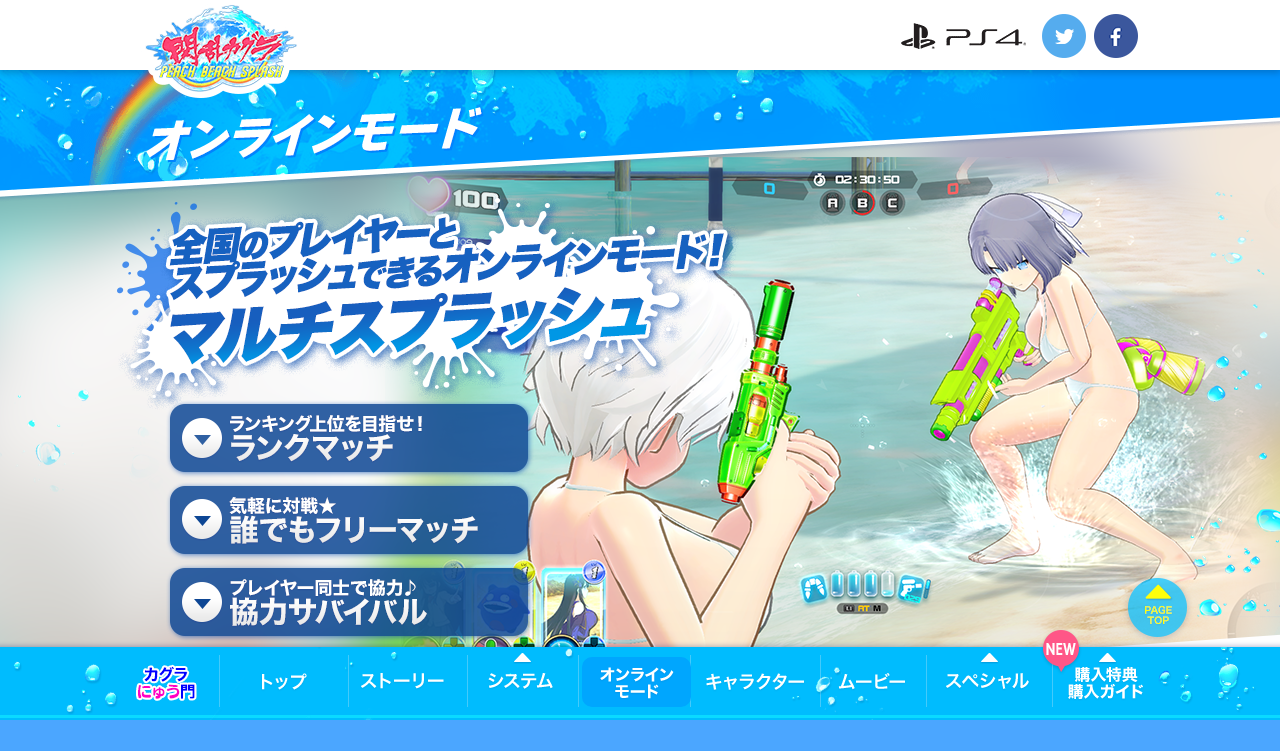

--- FILE ---
content_type: text/html; charset=UTF-8
request_url: https://senrankagura.marv.jp/series/kaguraPBS/online/
body_size: 19902
content:
<!DOCTYPE html>
<html lang="ja">
<head>
	<!-- Google Tag Manager -->
<script>(function(w,d,s,l,i){w[l]=w[l]||[];w[l].push({'gtm.start':
new Date().getTime(),event:'gtm.js'});var f=d.getElementsByTagName(s)[0],
j=d.createElement(s),dl=l!='dataLayer'?'&l='+l:'';j.async=true;j.src=
'https://www.googletagmanager.com/gtm.js?id='+i+dl;f.parentNode.insertBefore(j,f);
})(window,document,'script','dataLayer','GTM-PLTGHV');</script>
<!-- End Google Tag Manager -->
  <meta charset="UTF-8">
	
	  <title>オンラインモード｜『閃乱カグラ PEACH BEACH SPLASH』公式サイト</title>
  <meta http-equiv="X-UA-Compatible" content="IE=edge, chrome=1">
<meta name="viewport" content="width=980px, user-scalable=yes, target-densitydpi=device-dpi">
  <meta name="format-detection" content="telephone=no">
  <meta name="description" content="【好評発売中】『閃乱カグラ』シリーズ新展開！最胸の爆乳ウォーターバトル開幕！！『閃乱カグラPBS』" />
  <meta name="keywords" content="閃乱カグラPEACH BEACH SPLASH, PBS,カグラ, 爆乳ハイパーバトル , アクション,TPS, ゲーム, マーベラス,Marvelous" />
	<meta name="copyright" content="&copy;2017 Marvelous Inc." />
  <meta property="og:title" content="『閃乱カグラ PEACH BEACH SPLASH』公式サイト">
  <meta property="og:type" content="product">
  <meta property="og:url" content="https://senrankagura.marv.jp/series/kaguraPBS/">
  <meta property="og:image" content="https://senrankagura.marv.jp/series/kaguraPBS/images/sns_kagurapbs.png">
  <meta property="og:site_name" content="『閃乱カグラ PEACH BEACH SPLASH』公式サイト">
  <meta property="og:description" content="【好評発売中】『閃乱カグラ』シリーズ新展開！最胸の爆乳ウォーターバトル開幕！！『閃乱カグラPBS』">
<meta name="twitter:card" content="summary_large_image" />
<meta name="twitter:site" content="@senran_kaguraPR" />
<meta name="twitter:creator" content="@senran_kaguraPR" />
<meta name="twitter:title" content="『閃乱カグラ PEACH BEACH SPLASH』公式サイト" />
<meta name="twitter:description" content="【好評発売中】『閃乱カグラ』シリーズ新展開！最胸の爆乳ウォーターバトル開幕！！『閃乱カグラPBS』" />
<meta name="twitter:url" content="https://senrankagura.marv.jp/series/kaguraPBS/" />
<meta name="twitter:image" content="https://senrankagura.marv.jp/series/kaguraPBS/images/sns_kagurapbs.png" />

<script type="text/javascript" src="../js/redirect.js"></script>
  <!--[if lt IE 9]>
  <script src="js/html5shiv.min.js"></script>
  <![endif]-->


	
<!--css load-->
<link rel="stylesheet" type="text/css" href="../css/base.css" media="all">
<link rel="stylesheet" type="text/css" href="../js/lib/pogo-slider/pogo-slider.min.css" media="all">
<link rel="stylesheet" type="text/css" href="../js/lib/colorbox/colorbox.css" media="all">
<link rel="stylesheet" type="text/css" href="../css/contents.css" media="all">
<!--/css load-->

</head>
<body id="pageOnline" class="pagecontents">
<!-- Google Tag Manager -->
    <!-- Google Tag Manager (noscript) -->
<noscript><iframe src="https://www.googletagmanager.com/ns.html?id=GTM-PLTGHV"
height="0" width="0" style="display:none;visibility:hidden"></iframe></noscript>
<!-- End Google Tag Manager (noscript) -->
	
<!-- End Google Tag Manager --> 

    <div class="contents_header">
	<div class="contents_wp">
	<ul>
		<li class="pbslogo">
	<a href="../top/">
	<h1><img src="../images/header_logo.png" alt="閃乱カグラPBS"></h1>
		</a></li>
		<li class="ps4"><img src="../images/header_ps4.gif"></li>
		<li class="sns_share">
			<a href="https://twitter.com/share?url=https://goo.gl/ESHoXy&amp;text=%e3%80%90%e5%a5%bd%e8%a9%95%e7%99%ba%e5%a3%b2%e4%b8%ad%e3%80%91%e3%80%8e%e9%96%83%e4%b9%b1%e3%82%ab%e3%82%b0%e3%83%a9%e3%80%8f%e3%82%b7%e3%83%aa%e3%83%bc%e3%82%ba%e6%96%b0%e5%b1%95%e9%96%8b%ef%bc%81%e6%9c%80%e8%83%b8%e3%81%ae%e7%88%86%e4%b9%b3%e3%82%a6%e3%82%a9%e3%83%bc%e3%82%bf%e3%83%bc%e3%83%90%e3%83%88%e3%83%ab%e9%96%8b%e5%b9%95%ef%bc%81%ef%bc%81%e3%80%8e%e9%96%83%e4%b9%b1%e3%82%ab%e3%82%b0%e3%83%a9PBS%e3%80%8f%e3%81%8f%e3%82%8f%e3%81%97%e3%81%8f%e3%81%af%e3%82%b3%e3%83%81%e3%83%a9%e2%87%92%20;hashtags=%e9%96%83%e4%b9%b1%e3%82%ab%e3%82%b0%e3%83%a9" target="_blank"><img src="../images/sns_twitter.png" alt="twitter"></a>
<a href="https://www.facebook.com/sharer.php?u=https://senrankagura.marv.jp/series/kaguraPBS/" target="_blank"><img src="../images/sns_fb.png" alt="facebook"></a>



		</li>
	</ul>
</div>
</div>	
	
<div class="container contentsAll">
	<h2><span>オンラインモード</span></h2>	
		<div class="online_block block1">
			<div class="skewreset">
	<div class="contents_wp">
		<h3>全国のプレイヤーと スプラッシュできるオンラインモード！マルチスプラッシュ</h3>
			
			<ul class="online_navbtn">
		<li class="btn_rank"><a href="#rank">ランキング上位を目指せ！ ランクマッチ</a></li>
		<li class="btn_free"><a href="#free">気軽に対戦★ 誰でもフリーマッチ</a></li>
		<li class="btn_survival"><a href="#survival">プレイヤー同士で協力♪ 協力サバイバル</a></li>
		</ul>
			
	</div>
				</div>
				</div>
		
		
		<div id="rank" class="online_block block2">
			<div class="skewreset">
	<div class="contents_wp">
		<h3>ランクマッチ</h3>
			<p>対戦に勝つことで得られるPP(ピーチポイント)の量を<br>
全国のプレイヤーと競うモード。<br>
5 vs 5で戦い、対戦ルールやステージは<br>
ランダムで決定される。<br>
上位のクラスになればなるほど良い報酬がもらえる！</p>
				<!--ss-->
		<div class="ss_bg">
				<div class="pogoSlider">
					<div class="slider_wp">
				    <div class="pogoSlider-slide" data-transition="fade">
				      <a href="../images/online/online_rank_ss1_l.jpg" class="jpgpopup" onclick="return false;" rel="group_rank">
						  <img src="../images/online/online_rank_ss1.png"></a>
				    </div>
				    <div class="pogoSlider-slide " data-transition="fade">
				      <a href="../images/online/online_rank_ss2_l.jpg" class="jpgpopup" onclick="return false;" rel="group_rank">
						  <img src="../images/online/online_rank_ss2.png"></a>
					</div></div>
				</div><!-- .pogoSlider -->
		</div>
				<!--/ss-->
	</div>
				</div>
				</div>
		
		
		<div id="free" class="online_block block3">
			<div class="skewreset">
	<div class="contents_wp">
		<h3>ランキングの変動を気にせず気軽に対戦！誰でもフリーマッチ</h3>
			<p>ホストプレイヤーがルールやステージ、<br>
人数（1 vs 1 ～ 5 vs 5）を自由に決めて戦える。<br>
対戦相手は全員プレイヤーにする他、<br>
CPUを混ぜることも可能。<br>
自分で対戦部屋を作るもよし、検索して他の人の部屋へ入ることも。<br>
パスワードを決めれば友達だけでの対戦も楽しめる♪</p>
				<!--ss-->
		<div class="ss_bg">
				<div class="pogoSlider">
					<div class="slider_wp">
				    <div class="pogoSlider-slide" data-transition="fade">
				      <a href="../images/online/online_free_ss1_l.jpg" class="jpgpopup" onclick="return false;" rel="group_free">
						  <img src="../images/online/online_free_ss1.png"></a>
				    </div>
				    <div class="pogoSlider-slide " data-transition="fade">
				      <a href="../images/online/online_free_ss2_l.jpg" class="jpgpopup" onclick="return false;" rel="group_free">
						  <img src="../images/online/online_free_ss2.png"></a>
					</div></div>
				</div><!-- .pogoSlider -->
		</div>
				<!--/ss-->
	</div>
				</div>
				</div>
		
		
		<div class="online_block block4">
			<div class="skewreset">
	<div class="contents_wp">
		<h3 class="title_rule">対戦ルール</h3>
		<div class="rule">
		<img src="../images/online/online_rule_1.png" alt="チームバトル:敵チームのプレイヤーを倒したポイントを競うルール。制限時間終了時により多くの敵プレイヤーを倒せたチームの勝利！">
		<img src="../images/online/online_rule_2.png" alt="モミネーション:ステージ上に配置された3つのヤグラを奪い合い、ヤグラを占領している間だけポイントが獲得できるルール。制限時間終了時にポイント合計が多いチームの勝利！">
		</div>	
		<h4 class="rule_text">ルールやステージはアップデートで 追加（無償）されていくのでお楽しみに！</h4>
		
		<h3 class="title_mvp">MVP 対戦終了時に戦績を評価し、5忍のプレイヤーをMVPとして表彰！</h3>
		
		<div class="mvp_image">
		<img src="../images/online/online_mvp.png" alt="自分好みのモーション・スタンプを 使ってアピールしよう♪">
		</div>	
	</div>
				</div>
				</div>
		
		<div id="survival" class="online_block block5">
			<div class="skewreset">
	<div class="contents_wp">
		<h3>参加プレイヤー全員（最大5忍）で敵からステージ上に配置されたヤグラを防衛する 協力サバイバル</h3>
			<p>プレイヤー同士で協力して<br>
次々と出現する敵からヤグラを守りぬけ！<br>
敵を殲滅するごとに報酬をGET！<br>
ステージや参加クラスの条件を選択して<br>
検索すれば、すでに開催されているサバイバルに<br>
助っ人として参戦することも可能！</p>
				<!--ss-->
		<div class="ss_bg">
				<div class="pogoSlider">
					<div class="slider_wp">
				    <div class="pogoSlider-slide" data-transition="fade">
				      <a href="../images/online/online_survival_ss1_l.jpg" class="jpgpopup" onclick="return false;" rel="group_survival">
						  <img src="../images/online/online_survival_ss1.png"></a>
				    </div>
				    <div class="pogoSlider-slide " data-transition="fade">
				      <a href="../images/online/online_survival_ss2_l.jpg" class="jpgpopup" onclick="return false;" rel="group_survival">
						  <img src="../images/online/online_survival_ss2.png"></a>
					</div></div>
				</div><!-- .pogoSlider -->
		</div>
				<!--/ss-->
	</div>
				</div>
				</div>
	
			
	</div>
	
	

<div id="navi">
<ul class="nav_parent">
<li class=" nav_item nyumon"><a href="../nyumon/" class="gnav">カグラにゅう門</a></li>
<li class="nav_item top"><a href="../top/" class="gnav">トップ</a></li>
<li class="nav_item story"><a href="../story/" class="gnav">ストーリー</a></li>
<li class="  nav_item  system sub_arrow"><a href="../system/index.php#systemVR" class="gnav">システム</a>
	<div class="sub_menu sub_system sub_2line">
	<ul class="sub">
	<li class=""><a href="../system/index.php">ゲーム概要</a></li>
	<li class=""><a href="../system/mode.php">ゲームモード</a></li>
	<li class=""><a href="../system/wateraction.php">ウォーターガン</a></li>
	<li class="no-border"><a href="../system/card.php">カード</a></li>
		<div class="hr"></div>
	<li class=""><a href="../system/skinship.php">スキンシップ</a></li>
	<li class=" "><a href="../system/costume.php">コスチューム＆更衣室＆購買部</a></li>
	<li class=""><a href="../system/finish.php">くねくねフィニッシュ</a></li>
	</ul></div>
	</li>
<li class=" nav_item online current"><a href="../online/" class="gnav">オンラインモード</a></li>
<li class="nav_item character"><a href="../character/index.php#neptune" class="gnav">キャラクター</a></li>
<li class=" nav_item  movie"><a href="../movie/index.php#dlc8" class="gnav">ムービー</a></li>
<li class=" nav_item  special sub_arrow"><a href="../special/nyu_kit.php" class="gnav">スペシャル</a>
	
	<div class="sub_menu sub_special sub_3line">
	<ul class="sub">
	<li class=""><a href="../special/nyu_kit.php">にゅうにゅうキット PBS</a></li>
		<li class=" "><a href="../special/wallpaper2.php">発売記念壁紙プレゼント</a></li>
			<div class="hr"></div>
		<li class=" "><a href="../special/castcomment.php">出演声優ボイスメッセージ</a></li>
		<li class="no-border"><a href="../special/vote.php">出張購買部</a></li>
		<div class="hr"></div>
		<li class=""><a href="../special/poster.php">おっぱいポスター</a></li>
		<li class=" "><a href="../special/twittercp2.php">Twitterキャンペーン第2弾</a></li>
		<li class="no-border"><a href="../special/special_lottery.php">抽選会</a></li>
		<div class="hr"></div>
		<li><a href="../special/trial.php">先行体験会</a></li>
		<li class=""><a href="../special/wallpaper.php">壁紙プレゼント</a></li>
		<li class="no-border"><a href="../special/twittercp.php">Twitterキャンペーン</a></li>
	</ul></div></li>

<li class=" nav_item new shops sub_arrow"><a href="../guide/product_sunshine.php" class="gnav">購入特典　購入ガイド</a>
	
	<div class="sub_menu sub_guide sub_2line">
	<ul class="sub">
	<li class="new"><a href="../guide/product_sunshine.php">SUNSHINE EDITION</a></li>
	<li><a href="../guide/product_superpre.php">超限定版</a></li>
	<li><a href="../guide/product_premium.php">限定版</a></li>
	<li class=" no-border"><a href="../guide/product_download.php">ダウンロード版</a></li>
		<div class="hr"></div>
	<li><a href="../guide/product_dlc.php?dlctab=10">DLC情報</a></li>
	<li><a href="../guide/product_first.php">先着購入特典</a></li>
	<li class=""><a href="../guide/product_shoppre.php">店舗別特典</a></li>
	<li><a href="../guide/product_shopgid.php">購入ガイド</a></li>
	<li><a href="../guide/spec.php">製品情報</a></li>
	</ul></div>
	</li>
<li class="nav_item pagetop"><a href="#pagetop" class="gnav">pagetop</a></li>
</ul>

	
	</div>
<div id="footer">
	<div class="contents_wp">
		
		
		<div class="sns_share">		
		<ul>
		<li class="twitter_official"><a href="https://twitter.com/senran_kaguraPR" target="_blank"><img src="../images/footer_twitter_official.gif"></a></li>
		<li class="twitter_share">
			<a href='https://twitter.com/share' class='twitter-share-button' data-url='https://goo.gl/ESHoXy' data-text='【好評発売中】『閃乱カグラ』シリーズ新展開！最胸の爆乳ウォーターバトル開幕！！『閃乱カグラPBS』くわしくはコチラ⇒ ' data-via='' data-size='large' data-hashtags='閃乱カグラ'>Tweet</a><script>!function(d,s,id){var js,fjs=d.getElementsByTagName(s)[0],p=/^http:/.test(d.location)?'http':'https';if(!d.getElementById(id)){js=d.createElement(s);js.id=id;js.src=p+'://platform.twitter.com/widgets.js';fjs.parentNode.insertBefore(js,fjs);}}(document, 'script', 'twitter-wjs');</script>
			</li>
		<li class="fb_share">
			
			<div class="fb-share-button" data-href="https://senrankagura.marv.jp/series/kaguraPBS/" data-layout="button" data-size="large" data-mobile-iframe="false"><a class="fb-xfbml-parse-ignore" target="_blank" href="https://www.facebook.com/sharer/sharer.php?u=http%3A%2F%2Fsenrankagura.marv.jp%2Fseries%2FkaguraPBS%2F&amp;src=sdkpreparse">シェア</a></div>
 		
			</li>
		</ul>
		
	</div>
		
<div class="spec spec_sunshine">
	<div class="package">	
		<img src="../images/spec/package_sunshine.png">
	</div>
			<ul class="line1">
			<li><span>タイトル</span>閃乱カグラ PEACH BEACH SPLASH SUNSHINE EDITION</li>
			</ul>
			<ul class="left">
			<li><span>対応ハード</span>PlayStation&reg;4</li>
			<li><span>発売日</span>好評発売中</li>
			</ul>
			<ul class="right">
			<li><span>ジャンル</span>爆乳ウォーターバトル</li>
			<li><span>プレイ人数</span>1～10人</li>
			</ul>
			<ul class="kakaku">
			<li><span>希望小売価格</span>通常版：3,980円＋税<br><span></span>限定版：8,100円＋税<br><span></span>ダウンロード版：2,749円＋税<br>
<span></span>にゅうにゅう PS Storeスペシャルパック：3,671円＋税<br>
                <div class="spec_sunshine_caution">※ゲーム内容・にゅうにゅう PS Storeスペシャルパックの特典内容は『閃乱カグラ PEACH BEACH SPLASH』と同一です。</div></li>
			</ul>
			<div class="cero"><img src="../images/cero.png"></div>
		</div> 
		
<div class="spec">
	<div class="package">	
		<img src="../images/spec/package.png">
	</div>
			<ul class="left">
			<li><span>タイトル</span>閃乱カグラ PEACH BEACH SPLASH</li>
			<li><span>対応ハード</span>PlayStation&reg;4</li>
			<li><span>発売日</span>好評発売中</li>
			</ul>
			<ul class="right">
			<li><span>ジャンル</span>爆乳ウォーターバトル</li>
			<li><span>プレイ人数</span>1～10人</li>
			</ul>
			<ul class="kakaku">
			<li><span>希望小売価格</span>超限定にゅうにゅう5周年DXパック　24,800円＋税<br>
<span></span>にゅうにゅうDXパック　9,980円＋税<br>
<span></span>通常版　6,980円＋税<br>
				<span></span>&lt;ダウンロード版&gt; にゅうにゅう PS Storeスペシャルパック　8,480円＋税<br>
<span></span>&lt;ダウンロード版&gt; 通常版　6,980円＋税</li>
			</ul>
			<div class="cero"><img src="../images/cero.png"></div>
		</div> 

<div class="banner">
		<ul>
			<li><a href="https://senrankagura.marv.jp/" target="_blank"><img src="../images/banner_kagraportal.jpg"></a></li>
			<li><a href="https://www.marv.jp/message/kagura.php" target="_blank"><img src="../images/banner_nyunyublog.jpg"></a></li>
	<li class="dendo"><img src="../images/logo_dendo.png"><p>「週刊ファミ通」2017年3月23日号（3月9日発売）の 新作ゲーム クロスレビューにてゴールド殿堂入り</p></li>
	</ul>
		</div>
<div class="banner">
		<ul>
			<li class="marvlogo"><a href="https://www.marv.jp/" target="_blank"><img src="../images/footer_marvelouslogo.png"></a></li>
			<li class="marvlogo"><a href="https://www.hpgames.jp" target="_blank"><img src="../images/footer_hpgameslogo.png" alt="HONEY∞PARADE GAMES"></a></li>			
	</ul>
		</div>		
	<p class="copyright">“<img src="../images/footer_pslogo.png">”、“PlayStation”および “<img src="../images/footer_ps4logo.png">”は株式会社ソニー・インタラクティブエンタテインメントの登録商標または商標です。<br>&copy;2017 Marvelous Inc.</p>
		
	</div>

</div>

<div id="fb-root"></div>
<script>(function(d, s, id) {
  var js, fjs = d.getElementsByTagName(s)[0];
  if (d.getElementById(id)) return;
  js = d.createElement(s); js.id = id;
  js.src = "//connect.facebook.net/ja_JP/sdk.js#xfbml=1&version=v2.8";
  fjs.parentNode.insertBefore(js, fjs);
}(document, 'script', 'facebook-jssdk'));</script>


<script type="text/javascript" src="https://ajax.googleapis.com/ajax/libs/jquery/1.9.1/jquery.min.js"></script>
<script type="text/javascript" src="../js/jquery-1.11.1.min.js"></script>
<script type="text/javascript" src="../js/jquery-ui.min.js"></script>
<script type="text/javascript" src="../js/jquery.easing.1.3.js"></script>
<script type="text/javascript" src="../js/jquery.imgloader.min.js"></script>
<script type="text/javascript" src="../js/lib/CustomScrollbar/jquery.mCustomScrollbar.concat.min.js" /></script>
<script type="text/javascript" src="../js/lib/jquery.inview.min.js" /></script>	
	

<script type="text/javascript" src="../js/TimelineMax.js"></script>
<script type="text/javascript" src="../js/TweenMax.js"></script>
<script type="text/javascript" src="../js/lib/pogo-slider/jquery.pogo-slider.js"></script>
<script type="text/javascript" src="../js/lib/colorbox/jquery.colorbox-min.js"></script>
<script type="text/javascript" src="../js/setting.js"></script>

	
</body>
</html>

--- FILE ---
content_type: text/css
request_url: https://senrankagura.marv.jp/series/kaguraPBS/css/base.css
body_size: 11231
content:
html,body,div,span,applet,object,iframe,h1,h2,h3,h4,h5,h6,p,blockquote,pre,a,abbr,acronym,address,big,cite,code,del,dfn,em,img,ins,kbd,q,s,samp,small,strike,strong,sub,sup,tt,var,b,u,i,center,dl,dt,dd,ol,ul,li,fieldset,form,label,legend,table,caption,tbody,tfoot,thead,tr,th,td,article,aside,canvas,details,embed,figure,figcaption,footer,header,hgroup,menu,nav,output,ruby,section,summary,time,mark,audio,video{margin:0;padding:0;border:0;font:inherit;font-size:100%;vertical-align:baseline}html{line-height:1}ol,ul{list-style:none}table{border-collapse:collapse;border-spacing:0}caption,th,td{text-align:left;font-weight:normal;vertical-align:middle}q,blockquote{quotes:none}q:before,q:after,blockquote:before,blockquote:after{content:"";content:none}a img{border:none}article,aside,details,figcaption,figure,footer,header,hgroup,main,menu,nav,section,summary{display:block}.alt{display:none}.textarea{background-color:#fff;box-shadow:0px 2px 7px 1px rgba(0,0,0,0.2);-webkit-box-shadow:0px 2px 7px 1px rgba(0,0,0,0.2);-moz-box-shadow:0px 2px 7px 1px rgba(0,0,0,0.2);-webkit-border-radius:15px;-moz-border-radius:15px;-ms-border-radius:15px;border-radius:15px;text-align:left;line-height:180%}.txt_bgblue{padding:3px 12px;background-color:#0d4694;color:#fff;-webkit-border-radius:5px;-moz-border-radius:5px;-ms-border-radius:5px;border-radius:5px;display:inline-block}.undraggable{-moz-user-select:none;-webkit-user-select:none;-ms-user-select:none;user-select:none;-webkit-user-drag:none;user-drag:none}.font-small{font-size:13px}.font-medium{font-size:15px}.font-large{font-size:20px;font-weight:bold}.font-bold{font-weight:bold}.padding10{padding:10px}.padding15{padding:15px}.padding20{padding:20px}.padding30{padding:30px}.padding35{padding:35px}.margin5{margin:5px}.margin10{margin:10px}.margin15{margin:15px}.margin20{margin:20px}.margin30{margin:30px}.margin35{margin:35px}.margin40{margin:40px}.paddingBT20{padding-bottom:20px}.paddingBT50{padding-bottom:50px}.paddingBT70{padding-bottom:70px}.marginBT10{margin-bottom:10px}.marginTP10{margin-top:10px}.marginTP20{margin-top:20px}.marginTP30{margin-top:30px}.marginTP40{margin-top:40px}.marginTP300{margin-top:300px}.column2{box-sizing:border-box;display:table;table-layout:fixed;width:100%}.colum2_box{display:table-cell;vertical-align:top;width:50%}.txt_bggray{background-color:#f8f9fb;-webkit-border-radius:10px;-moz-border-radius:10px;-ms-border-radius:10px;border-radius:10px;display:inline-block}.txt_bggray p span{width:140px;display:inline-block;font-weight:bold}.caution{line-height:130%;color:#717171;text-align:left}.col_red{color:#b20000}.list_kome li{position:relative;padding-left:18px}.list_kome li:before{content:"\203B";position:absolute;width:20px;left:0}.list_nakaguro li{position:relative;padding-left:18px}.list_nakaguro li:before{content:"\30FB";position:absolute;width:20px;left:0}body,html,textarea{font-family:"Helvetica Neue",Helvetica,Arial,"ヒラギノ角ゴ ProN W3","Hiragino Kaku Gothic ProN","メイリオ",Meiryo,sans-serif !important;line-height:150%;color:#000;font-size:14px;position:relative;text-align:center;padding:0;margin:0;background-color:#4ba6ff}img{vertical-align:bottom}html{width:100% !important;height:100%}.container{position:relative;margin:0 auto;display:block;max-width:2000px;overflow:hidden}a{color:#0076ff;text-decoration:none}a:hover{color:#00d8ff;text-decoration:underline}h1{display:none}.contents_wp{position:relative;width:1000px;margin:0 auto}#navi{min-width:1066px;margin-top:120px;height:80px;width:100%;position:fixed;bottom:-1px !important;z-index:300;background-image:url(../images/nav_bg.png);background-position:center top;background-repeat:no-repeat}#navi.static{margin-top:-55px;position:relative}#navi.static ul.nav_parent{height:55px}#navi.static ul.nav_parent li.nav_item{margin:15px 5px 0 0 !important}#navi ul.nav_parent{width:1066px;margin:0 auto;text-align:left;padding:0 0 0 9px;vertical-align:bottom;margin-top:-26px}#navi ul.nav_parent li.nav_item{height:50px;width:109px;display:inline-block;text-indent:-999em;margin:42px 5px 0 0;vertical-align:bottom;position:relative}#navi ul.nav_parent li.nav_item a.gnav{outline:0}#navi ul.nav_parent li.nav_item.new:after{content:"";position:absolute;background-image:url(../images/ico_new.png);width:42px;height:47px;z-index:100;top:-29px;left:-11px}#navi ul.nav_parent li.nav_item a.gnav:hover{background-color:#00a6fe;-webkit-border-radius:10px;-moz-border-radius:10px;-ms-border-radius:10px;border-radius:10px;animation:nav_ani 0.2s;animation-iteration-count:1;-webkit-animation:nav_ani 0.2s}#navi ul.nav_parent li.nav_item.pagetop a.gnav:hover{background-color:transparent;animation:nav_ani2 0.2s;animation-iteration-count:1;-webkit-animation:nav_ani 0.2s}@keyframes nav_ani{0%{transform:scale(1.3, 1.3);background-color:#00a6fe}90%{transform:scale(0.9, 0.9);background-color:#00a6fe}100%{transform:scale(1, 1);background-color:#00a6fe}}@keyframes nav_ani{0%{transform:scale(1.3, 1.3)}90%{transform:scale(0.9, 0.9)}100%{transform:scale(1, 1)}}#navi ul.nav_parent li.nav_item.current{background-color:#00a6fe;-webkit-border-radius:10px;-moz-border-radius:10px;-ms-border-radius:10px;border-radius:10px}#navi ul.nav_parent li.nav_item.pagetop{width:63px}#navi ul.nav_parent li.nav_item.nav_item{background-position:center center;background-repeat:no-repeat}#navi ul.nav_parent li.nav_item.nav_item a{background-position:center center;background-repeat:no-repeat;display:block;height:50px;z-index:130}#navi ul.nav_parent li.nav_item.sub_arrow{position:relative}#navi ul.nav_parent li.nav_item.sub_arrow:before{content:"";background-image:url(../images/nav_sub_arrowtop.png);width:19px;height:11px;background-repeat:no-repeat;position:absolute;top:-4px;left:47px;z-index:160}#navi ul.nav_parent li.nav_item.top a{background-image:url(../images/nav_top.png)}#navi ul.nav_parent li.nav_item.story a{background-image:url(../images/nav_story.png)}#navi ul.nav_parent li.nav_item.system{margin:0 3px 0 0}#navi ul.nav_parent li.nav_item.system a{background-image:url(../images/nav_system.png)}#navi ul.nav_parent li.nav_item.character{margin:0 4px 0 0}#navi ul.nav_parent li.nav_item.character a{background-image:url(../images/nav_character.png)}#navi ul.nav_parent li.nav_item.movie{margin:0 3px 0 0}#navi ul.nav_parent li.nav_item.movie a{background-image:url(../images/nav_movie.png)}#navi ul.nav_parent li.nav_item.special a{background-image:url(../images/nav_special.png)}#navi ul.nav_parent li.nav_item.spec a{background-image:url(../images/nav_spec.png)}#navi ul.nav_parent li.nav_item.nyumon a{background-image:url(../images/nav_nyumon.png)}#navi ul.nav_parent li.nav_item.online a{background-image:url(../images/nav_online.png);background-position:center 10px}#navi ul.nav_parent li.nav_item.shops{margin:0 1px 0 0}#navi ul.nav_parent li.nav_item.shops a{background-image:url(../images/nav_guide.png);background-position:center 10px}#navi ul.nav_parent li.nav_item.pagetop{margin:12px 0px 0 0;width:73px;height:73px;top:-134px;right:-1009px}#navi ul.nav_parent li.nav_item.pagetop a{margin-top:-13px;width:73px;height:73px;background-image:url(../images/pagetop_l.png)}#navi ul.nav_parent li.nav_item .sub_menu{position:relative;height:71px;display:none;overflow:visible;text-align:center;z-index:60;margin-top:-125px}#navi ul.nav_parent li.nav_item .sub_menu:after{content:"";background-image:url(../images/nav_sub_arrowbottom.png);width:32px;height:15px;position:absolute;top:42px;z-index:160}#navi ul.nav_parent li.nav_item .sub_menu.sub_system{margin-left:-157px;width:499px}#navi ul.nav_parent li.nav_item .sub_menu.sub_system:after{left:196px}#navi ul.nav_parent li.nav_item .sub_menu.sub_special{margin-left:-339px;width:515px}#navi ul.nav_parent li.nav_item .sub_menu.sub_special:after{left:378px}#navi ul.nav_parent li.nav_item .sub_menu.sub_guide{margin-left:-282px;width:495px}#navi ul.nav_parent li.nav_item .sub_menu.sub_guide:after{left:323px !important}#navi ul.nav_parent li.nav_item .sub_menu.sub_2line{height:125px;bottom:50px}#navi ul.nav_parent li.nav_item .sub_menu.sub_2line:after{top:90px}#navi ul.nav_parent li.nav_item .sub_menu.sub_3line{height:222px;bottom:146px}#navi ul.nav_parent li.nav_item .sub_menu.sub_3line:after{top:186px}#navi ul.nav_parent li.nav_item ul.sub{margin-bottom:20px;background-color:#fff;width:100%;z-index:150;-webkit-border-radius:10px;-moz-border-radius:10px;-ms-border-radius:10px;border-radius:10px;padding:0;width:auto;display:block;border:solid 2px #3eadff;text-indent:0 !important}#navi ul.nav_parent li.nav_item ul.sub .hr{margin:3px 0;padding:0;display:block;width:100%;height:1px;background-color:#e6e6e6;border:none}#navi ul.nav_parent li.nav_item ul.sub li{position:relative;border-right:solid 1px #e6e6e6;display:inline-block;height:auto;text-indent:0 !important}#navi ul.nav_parent li.nav_item ul.sub li:last-child,#navi ul.nav_parent li.nav_item ul.sub li.no-border{border-right:none}#navi ul.nav_parent li.nav_item ul.sub li a{height:auto;text-decoration:none;padding:10px;background-image:none;text-indent:0;display:inline-block}#navi ul.nav_parent li.nav_item ul.sub li.new:before{content:"";position:absolute;background-image:url(../images/ico_new.png);width:21px;height:23px;z-index:100;background-size:cover;background-repeat:no-repeat;top:-10px;left:-1px}#footer{padding-top:20px;position:relative;background-color:#1c3a62}#footer .package{position:absolute;top:19px;right:63px}#footer .package img{width:163px;height:auto}#footer .sns_share{text-align:right}#footer .sns_share ul{margin:0;padding:0;text-align:right}#footer .sns_share li{margin:0 0 20px 10px;vertical-align:top;display:inline-block}#footer .sns_share li.twitter_official a:hover{opacity:0.8}#footer .banner ul{text-align:left}#footer .banner ul li{display:inline-block;margin-right:10px;margin-top:20px}#footer .banner ul li a:hover{opacity:0.8}#footer .banner ul li.marvlogo{margin-right:0;float:left}#footer .banner ul li.marvlogo:last-child{padding:0 30px 0 10px}#footer .banner ul li.dendo{width:400px}#footer .banner ul li.dendo img{width:145px;display:inline-block;margin-right:5px}#footer .banner ul li.dendo p{display:inline-block;width:190px;font-size:11px;line-height:13px;color:#fff}#footer .copyright{text-align:left;color:#fff;font-size:12px;padding-bottom:55px;padding-top:20px}#footer .copyright img{vertical-align:middle}#footer .spec{position:relative;-webkit-border-radius:10px;-moz-border-radius:10px;-ms-border-radius:10px;border-radius:10px;background-color:#10294a;width:100%;text-align:left}#footer .spec.spec_sunshine{margin-bottom:15px}#footer .spec.spec_sunshine .line1{padding-bottom:0}#footer .spec.spec_sunshine .right{padding-top:0}#footer .spec.spec_sunshine .left{padding-top:0}#footer .spec.spec_sunshine .spec_sunshine_caution{font-size:85%;margin-top:10px;color:#e8e8e8}#footer .spec ul{padding:20px 0px 15px 28px;vertical-align:top}#footer .spec ul li{display:block;color:#fff;margin-bottom:8px}#footer .spec ul li span{color:#54b5ff;width:100px;display:inline-block}#footer .spec ul.left{width:376px;display:inline-block}#footer .spec ul.right{width:450px;display:inline-block}#footer .spec ul.kakaku{padding:0px 0px 15px 28px;margin-top:-15px;width:800px;display:inline-block}#footer .spec .cero{position:absolute;bottom:20px;right:20px}


--- FILE ---
content_type: text/css
request_url: https://senrankagura.marv.jp/series/kaguraPBS/css/contents.css
body_size: 206203
content:
.alt{display:none}.textarea{background-color:#fff;box-shadow:0px 2px 7px 1px rgba(0,0,0,0.2);-webkit-box-shadow:0px 2px 7px 1px rgba(0,0,0,0.2);-moz-box-shadow:0px 2px 7px 1px rgba(0,0,0,0.2);-webkit-border-radius:15px;-moz-border-radius:15px;-ms-border-radius:15px;border-radius:15px;text-align:left;line-height:180%}.txt_bgblue{padding:3px 12px;background-color:#0d4694;color:#fff;-webkit-border-radius:5px;-moz-border-radius:5px;-ms-border-radius:5px;border-radius:5px;display:inline-block}.undraggable{-moz-user-select:none;-webkit-user-select:none;-ms-user-select:none;user-select:none;-webkit-user-drag:none;user-drag:none}.font-small{font-size:13px}.font-medium{font-size:15px}.font-large{font-size:20px;font-weight:bold}.font-bold{font-weight:bold}.padding10{padding:10px}.padding15{padding:15px}.padding20{padding:20px}.padding30{padding:30px}.padding35{padding:35px}.margin5{margin:5px}.margin10{margin:10px}.margin15{margin:15px}.margin20{margin:20px}.margin30{margin:30px}.margin35{margin:35px}.margin40{margin:40px}.paddingBT20{padding-bottom:20px}.paddingBT50{padding-bottom:50px}.paddingBT70{padding-bottom:70px}.marginBT10{margin-bottom:10px}.marginTP10{margin-top:10px}.marginTP20{margin-top:20px}.marginTP30{margin-top:30px}.marginTP40{margin-top:40px}.marginTP300{margin-top:300px}.column2{box-sizing:border-box;display:table;table-layout:fixed;width:100%}.colum2_box{display:table-cell;vertical-align:top;width:50%}.txt_bggray{background-color:#f8f9fb;-webkit-border-radius:10px;-moz-border-radius:10px;-ms-border-radius:10px;border-radius:10px;display:inline-block}.txt_bggray p span{width:140px;display:inline-block;font-weight:bold}.caution{line-height:130%;color:#717171;text-align:left}.col_red{color:#b20000}.list_kome li{position:relative;padding-left:18px}.list_kome li:before{content:"\203B";position:absolute;width:20px;left:0}.list_nakaguro li{position:relative;padding-left:18px}.list_nakaguro li:before{content:"\30FB";position:absolute;width:20px;left:0}#pageSpec{background-color:#fff}#pageSpec h2 span{width:183px;height:51px;background-image:url(../images/contents_title_spec.png);top:37px;margin-left:-470px}#pageSpec .spec_bg{text-indent:0;margin-top:-150px;background-image:url(../images/contents_bgbeach.jpg);background-position:center top;background-repeat:no-repeat;padding-top:150px;padding-bottom:120px}#pageSpec .spec_bg .spec_area{margin:0 auto;width:940px}#pageSpec .spec_bg li{margin-bottom:8px;line-height:150%}#pageSpec .spec_bg span{color:#002a80;font-weight:bold;width:120px;margin-right:15px;display:inline-block}#pageSpec .spec_bg img{margin:15px 35px 0 0;float:right}#pageSpec .staff_comment_title{background-color:#fff;transform:skewY(-3.5deg);margin-top:-55px;margin-bottom:65px}#pageSpec .staff_comment_title .contents_wp{transform:skewY(3.5deg)}#pageSpec .staff_comment_title h3{margin-right:730px;margin-top:-44px;display:inline-block}#pageSpec .staff_comment_title p{margin-top:-20px}#pageSpec .staff_comment{background-color:#ecf1f9;margin:0 30px 135px  30px;position:relative}#pageSpec .staff_comment:before{content:"";position:absolute;width:100%;height:85px;background-color:#ecf1f9;display:block;top:-45px;transform:skewY(-3.5deg);-webkit-border-radius:15px;-moz-border-radius:15px;-ms-border-radius:15px;border-radius:15px;z-index:1}#pageSpec .staff_comment:after{content:"";position:absolute;width:100%;height:85px;background-color:#ecf1f9;display:block;bottom:-40px;transform:skewY(-3.5deg);-webkit-border-radius:15px;-moz-border-radius:15px;-ms-border-radius:15px;border-radius:15px;z-index:0}#pageSpec .staff_comment h4{z-index:2;color:#1b4eb2;transform:skewY(-3deg);font-size:25px;text-align:left;font-weight:bold;padding-left:30px;margin-bottom:15px}#pageSpec .staff_comment .staff_comment_box{position:relative;z-index:2;padding:30px;text-align:left}#pageSpec .staff_comment .staff_comment_box img{float:left}#pageSpec .staff_comment .staff_comment_box p{margin-top:5px;margin-bottom:15px}#pageSpec .staff_comment .staff_comment_box p.comment_text{font-size:15px;line-height:160%}#pageSpec .staff_comment .staff_comment_box p.daihyo span{color:#fff;background-color:#aab6c9;display:inline-block;padding:3px 10px;vertical-align:middle;-webkit-border-radius:5px;-moz-border-radius:5px;-ms-border-radius:5px;border-radius:5px}#pageSystem{background-color:#fff}#pageSystem h2{z-index:4}#pageSystem h2 span{width:213px;height:48px;background-image:url(../images/contents_title_system.png);top:37px;margin-left:-494px}#pageSystem *{outline:none}#pageSystem .submenu{width:100%;margin-top:-35px;border-bottom:solid 3px #eff8ff;box-shadow:0 5px 10px -4px rgba(0,0,0,0.2);-webkit-box-shadow:0 5px 10px -4px rgba(0,0,0,0.2);-moz-box-shadow:0 5px 10px -4px rgba(0,0,0,0.2);z-index:5;position:relative}#pageSystem .submenu ul{text-align:left;position:relative;z-index:15;padding:10px 0 10px 0}#pageSystem .submenu ul .hr{margin:3px 0;padding:0;display:block;width:980px;height:1px;background-color:#e6e6e6;border:none}#pageSystem .submenu li{text-align:center;position:relative;margin:3px 0;border-left:solid 1px #eaeaea;padding:0px 5px;display:inline-block;width:232px}#pageSystem .submenu li.new:before{content:"";position:absolute;background-image:url(../images/ico_new.png);width:42px;height:47px;z-index:100;top:-29px;left:-11px}#pageSystem .submenu li.border-right{border-right:solid 1px #eaeaea}#pageSystem .submenu li a,#pageSystem .submenu li span{padding:8px 0;display:block;color:#000;text-decoration:none;font-size:16px}#pageSystem .submenu li span{color:#ccc;border-right:solid 1px #eaeaea}#pageSystem .submenu li a:hover{-webkit-border-radius:5px;-moz-border-radius:5px;-ms-border-radius:5px;border-radius:5px;background-color:#eff8ff;color:#0097ff}#pageSystem .submenu li.current a{-webkit-border-radius:5px;-moz-border-radius:5px;-ms-border-radius:5px;border-radius:5px;background-color:#eff8ff;color:#0097ff}#pageSystem .system_block{width:100%;position:relative}#pageSystem .system_block .skewreset{min-width:1000px;position:relative}#pageSystem .system_block p{transform:skewY(-3.5deg);text-shadow:1px 0px 0px #fff,0px 1px 0px #fff,-1px 0px 0px #fff,0px -1px 0px #fff,0px 0px 4px #fff,0px 0px 4px #fff,0px 0px 4px #fff,0px 0px 4px #fff,0px 0px 4px #fff,0px 0px 6px #fff,0px 0px 6px #fff,0px 0px 6px #fff,0px 0px 6px #fff;font-weight:bold;font-size:16px;position:absolute;text-align:left;left:50%;line-height:180%;z-index:3}#pageSystem .system_block h3{background-position:center top;background-repeat:no-repeat;text-indent:-999em;position:absolute;left:50%}#pageSystem .system_block .ss_bg{position:absolute}#pageSystem .system_block .pogoSlider{width:473px;height:334px;margin:50px 0 0 42px;padding-bottom:0}#pageSystem .system_block .slider_wp{overflow:hidden;height:320px;position:relative}#pageSystem .system_block .pogoSlider-slide{height:340px;overflow:hidden}#pageSystem .system_block .pogoSlider-slide a:hover{position:relative;opacity:0.7}#pageSystem .system_block .pogoSlider-nav{margin-left:10px;bottom:2px}#pageSystem .system_block .pogoSlider-nav .pogoSlider-nav-btn{border:solid 2px #fff;background-color:#e0e0e0}#pageSystem .system_block .pogoSlider-nav .pogoSlider-nav-btn--selected{border:solid 2px #fff;background-color:#2b388e}#pageSystem .system_block .pogoSlider-dir-btn{border:none}#pageSystem .system_block .pogoSlider-dir-btn.pogoSlider-dir-btn--next{background-image:url(../images/system/system_ss_btn_next.png);width:35px;height:70px;right:0;margin-top:-40px}#pageSystem .system_block .pogoSlider-dir-btn.pogoSlider-dir-btn--prev{left:0;margin-top:-40px;background-image:url(../images/system/system_ss_btn_prev.png);width:35px;height:70px}#pageSystem .system_block.block1{z-index:2;margin-top:-48px}#pageSystem .system_block.block1 .skewreset{background-image:url(../images/system/system_block1_bg.png);background-repeat:no-repeat;background-position:top center;height:540px}#pageSystem .system_block.block1 h3{background-image:url(../images/system/system_block1_title.png);width:536px;height:209px;top:111px;margin-left:-510px}#pageSystem .system_block.block1 p{margin-left:-469px;top:300px}#pageSystem .system_block.block1 .ss_bg{background-image:url(../images/system/system_block1_ssbox.png);width:539px;height:415px;top:39px;left:50%}#pageSystem .system_block.block2{z-index:1;margin-top:-118px}#pageSystem .system_block.block2 .skewreset{background-image:url(../images/system/system_block2_bg.jpg);background-repeat:no-repeat;background-position:top center;height:540px}#pageSystem .system_block.block2 h3{background-image:url(../images/system/system_block2_title.png);width:563px;height:173px;top:93px;margin-left:-34px}#pageSystem .system_block.block2 p{margin-left:10px;top:259px}#pageSystem .system_block.block2 .ss_bg{background-image:url(../images/system/system_block1_ssbox.png);width:539px;height:415px;top:62px;right:50%;margin-right:25px}#pageSystem .system_block.block3{z-index:2;margin-top:-88px}#pageSystem .system_block.block3 .skewreset{background-image:url(../images/system/system_block3_bg.png);background-repeat:no-repeat;background-position:center -16px;height:540px;margin-top:-41px}#pageSystem .system_block.block3 h3{background-image:url(../images/system/system_block3_title.png);width:530px;height:209px;top:45px;margin-left:-518px}#pageSystem .system_block.block3 p{margin-left:-469px;top:228px}#pageSystem .system_block.block3 .ss_bg{background-image:url(../images/system/system_block1_ssbox.png);width:539px;height:415px;top:-7px;left:50%}#pageSystem .system_block.block5{z-index:1;margin-top:-118px;position:relative;z-index:10}#pageSystem .system_block.block5 .skewreset{background-image:url(../images/system/system_block5_bg.png);background-repeat:no-repeat;background-position:top center;height:540px}#pageSystem .system_block.block5 h3{background-image:url(../images/system/system_block5_title.png);width:563px;height:173px;top:93px;margin-left:-34px}#pageSystem .system_block.block5 p{margin-left:10px;top:259px}#pageSystem .system_block.block5 .ss_bg{background-image:url(../images/system/system_block1_ssbox.png);width:539px;height:415px;top:62px;right:50%;margin-right:25px}#pageSystem .system_block.block4{z-index:1;margin-top:-133px}#pageSystem .system_block.block4 .skewreset{background-image:url(../images/system/system_block4_bg.jpg);background-repeat:no-repeat;background-position:top center;height:970px}#pageSystem .system_block.block4 h3{background-image:url(../images/system/system_block4_title.png);width:831px;height:329px;top:65px;margin-left:-474px}#pageSystem .system_block.block4 p{text-align:center;top:207px;margin-left:-245px}#pageSystem .system_block.block4 .img,#pageSystem .system_block.block4 .img2{position:absolute;left:50%}#pageSystem .system_block.block4 .img{top:235px;margin-left:-510px}#pageSystem .system_block.block4 .img2{background-image:url(../images/system/system_block4_vr.png);display:block;width:843px;height:218px;top:625px;margin-left:-428px}#pageSystem .system_block.block4 .img2 p{top:0px;text-align:left;margin-left:-5px}#pageSystem .system_block.block_vr{z-index:1;margin-top:-393px;position:relative}#pageSystem .system_block.block_vr .dummy{position:absolute;top:-2528px;left:50%;margin-left:-1000px;z-index:50;opacity:0.5}#pageSystem .system_block.block_vr .skewreset{background-image:url(../images/system/vr/vr_bg.png);background-repeat:no-repeat;background-position:top center;height:1624px}#pageSystem .system_block.block_vr h3{background-image:url(../images/system/vr/vr_title.png);width:746px;height:170px;top:89px;margin-left:-372px;position:absolute}#pageSystem .system_block.block_vr h4{text-indent:-999em;background-image:url(../images/system/vr/vr_title2.png);width:680px;height:192px;top:26px;margin-left:-464px;position:absolute;left:50%;display:block}#pageSystem .system_block.block_vr .vr_block{position:absolute;background-image:url(../images/system/vr/vr_textbg.png);width:966px;height:827px;top:606px;left:50%;margin-left:-486px}#pageSystem .system_block.block_vr .vr_block:before{position:absolute;background-image:url(../images/system/vr/vr_hand.png);width:333px;height:310px;display:block;top:-205px;right:77px;content:""}#pageSystem .system_block.block_vr p{text-align:left;top:197px;margin-left:-448px;width:775px}#pageSystem .system_block.block_vr .btn_nyunyu,#pageSystem .system_block.block_vr .img1,#pageSystem .system_block.block_vr .img2{position:absolute;left:50%}#pageSystem .system_block.block_vr .img1{top:333px;margin-left:-460px}#pageSystem .system_block.block_vr .img2{top:259px;margin-left:8px}#pageSystem .system_block.block_vr .img2 p{top:0px;text-align:left;margin-left:-5px}#pageSystem .system_block.block_vr .btn_nyunyu{top:642px;margin-left:-308px}#pageSystem .system_block.block_vr .btn_nyunyu:hover{opacity:0.7}#pageSystem .system_block.block_vr .vr_caution{position:absolute;top:1440px;left:50%;margin-left:-474px;text-align:left;font-size:13px;color:#717171}#pageSystem .system_block.cardblock1{z-index:2;margin-top:-48px}#pageSystem .system_block.cardblock1 .skewreset{background-image:url(../images/system/card/card_block1_bg.png);background-repeat:no-repeat;background-position:center 47px;height:540px}#pageSystem .system_block.cardblock1 h3{background-image:url(../images/system/card/card_block1_title.png);width:294px;height:161px;top:96px;margin-left:-531px}#pageSystem .system_block.cardblock1 p{margin-left:-469px;top:249px}#pageSystem .system_block.cardblock1 p .font-large{font-size:150%;color:#ff3100}#pageSystem .system_block.cardblock1 .ss_bg{background-image:url(../images/system/system_block1_ssbox.png);width:539px;height:415px;top:39px;left:50%}#pageSystem .system_block.cardblock2{z-index:1;margin-top:-118px;z-index:10;position:relative}#pageSystem .system_block.cardblock2 .skewreset{background-image:url(../images/system/card/card_block2_bg.png);background-repeat:no-repeat;background-position:top center;height:791px}#pageSystem .system_block.cardblock2 h3{background-image:url(../images/system/card/card_block2_title.png);width:563px;height:173px;top:61px;margin-left:-111px}#pageSystem .system_block.cardblock2 p{margin-left:29px;top:204px}#pageSystem .system_block.cardblock2 .ss_bg{background-image:url(../images/system/system_block1_ssbox.png);width:539px;height:415px;top:299px;left:50%;margin-left:0px}#pageSystem .system_block.cardblock3{z-index:2;margin-top:-159px}#pageSystem .system_block.cardblock3 .skewreset{background-image:url(../images/system/card/card_block3_bg.png);background-repeat:no-repeat;background-position:center 47px;height:772px}#pageSystem .system_block.cardblock3 h3{background-image:url(../images/system/card/card_block3_title.png);width:432px;height:155px;top:131px;margin-left:-510px}#pageSystem .system_block.cardblock3 p{margin-left:-469px;top:253px}#pageSystem .system_block.cardblock3 .ss_bg{background-image:url(../images/system/system_block1_ssbox.png);width:539px;height:415px;top:276px;right:50%;margin-right:-31px}#pageSystem .system_block.cardblock3 .img{position:absolute;top:205px;margin-right:-514px;right:50%}#pageSystem .system_block.cardblock4{z-index:1;margin-top:-118px;z-index:10;position:relative}#pageSystem .system_block.cardblock4 .skewreset{background-image:url(../images/system/card/card_block4_bg.png);background-repeat:no-repeat;background-position:top center;height:903px}#pageSystem .system_block.cardblock4 h3{background-image:url(../images/system/card/card_block4_title.png);width:684px;height:280px;top:37px;margin-left:-111px}#pageSystem .system_block.cardblock4 p{margin-left:-33px;top:295px}#pageSystem .system_block.cardblock4 .images{padding-top:463px}#pageSystem .system_block.cardblock4 .images img{margin:0 10px}#pageSystem .system_block.finishblock1{z-index:1;margin-top:0px;position:relative}#pageSystem .system_block.finishblock1 .skewreset{background-image:url(../images/system/finish/finish_block1_bg.jpg);background-repeat:no-repeat;background-position:top center;height:1514px}#pageSystem .system_block.finishblock1 h3{background-image:url(../images/system/finish/finish_block1_title.png);width:603px;height:205px;top:9px;margin-left:-533px}#pageSystem .system_block.finishblock1 .ss_bg{background-image:url(../images/system/system_block1_ssbox.png);width:539px;height:415px;top:637px;right:50%;margin-right:-498px}#pageSystem .system_block.finishblock1 .ss_bg.ss2{top:1045px;right:50%;margin-right:-29px}#pageSystem .system_block.finishblock1 .text1{position:absolute;top:60px;left:50%;margin-left:-472px}#pageSystem .system_block.finishblock1 .text2{position:absolute;top:440px;left:50%;margin-left:-166px}#pageSystem .system_block.finishblock1 .text3{position:absolute;top:1061px;left:50%;margin-left:-2px}#pageSystem .system_block.finishblock1 p{margin-left:-6px;top:1217px}#pageSystem .system_block.finishblock1 .youtube{position:absolute;background-color:#fff;-webkit-border-radius:15px;-moz-border-radius:15px;-ms-border-radius:15px;border-radius:15px;border:solid 15px #fff;top:700px;left:50%;margin-left:25px}#pageSystem .system_block.actionblock1{position:relative;z-index:2;margin-top:-1px}#pageSystem .system_block.actionblock1 .skewreset{background-image:url(../images/system/action/action_block1_bg.jpg);background-repeat:no-repeat;background-position:top center;height:728px}#pageSystem .system_block.actionblock1 h3{background-image:url(../images/system/action/axtion_block1_title.png);width:536px;height:209px;top:30px;margin-left:-510px}#pageSystem .system_block.actionblock1 p{margin-left:-469px;top:230px}#pageSystem .system_block.actionblock1 .ss_bg{background-image:url(../images/system/system_block1_ssbox.png);width:539px;height:415px;top:0px;left:50%}#pageSystem .system_block.actionblock1 .img{position:absolute;margin-left:33px;margin-top:398px}#pageSystem .system_block.actionblock2{position:relative;z-index:2;margin-top:-114px}#pageSystem .system_block.actionblock2 .skewreset{background-image:url(../images/system/action/action_block2_bg.png);background-repeat:no-repeat;background-position:top center;height:988px;margin:0 auto;padding-top:90px}#pageSystem .system_block.actionblock2 .gun_wp{background-color:#164bd0;background:#1246ca;background:-moz-linear-gradient(45deg, #1246ca 0%, #3067f3 100%);background:-webkit-linear-gradient(45deg, #1246ca 0%, #3067f3 100%);background:linear-gradient(45deg, #1246ca 0%, #3067f3 100%);filter:progid:DXImageTransform.Microsoft.gradient( startColorstr='#1246ca', endColorstr='#3067f3',GradientType=1 );-webkit-border-radius:25px;-moz-border-radius:25px;-ms-border-radius:25px;border-radius:25px;height:809px;margin:0px auto;width:980px;position:relative;padding:30px 0}#pageSystem .system_block.actionblock2 .gun_all{background-image:url(../images/system/action/block2_bg.png);width:940px;height:482px;position:relative;margin:0px auto 0 auto;text-align:left}#pageSystem .system_block.actionblock2 .gun_all .gun_block{display:none;position:absolute;width:940px;height:482px}#pageSystem .system_block.actionblock2 .gun_all .gun_block_wp{position:relative}#pageSystem .system_block.actionblock2 .gun_all .gun_name{position:absolute;top:15px;left:10px}#pageSystem .system_block.actionblock2 .gun_all .gun_img{position:absolute;top:91px;left:30px}#pageSystem .system_block.actionblock2 .gun_all .gun_thum{text-align:center;position:absolute;display:block;margin-top:320px;width:421px;margin-left:18px}#pageSystem .system_block.actionblock2 .gun_all .gun_thum li{position:relative;cursor:pointer;background-color:#fff;border:solid 2px #fff;-webkit-border-radius:10px;-moz-border-radius:10px;-ms-border-radius:10px;border-radius:10px;width:85px;display:inline-block;margin:0 4px}#pageSystem .system_block.actionblock2 .gun_all .gun_thum li img{width:75px}#pageSystem .system_block.actionblock2 .gun_all .gun_thum li.current{border:solid 2px #0067db}#pageSystem .system_block.actionblock2 .gun_all .gun_thum li:after{position:absolute;background-image:url(../images/system/action/block2_arrow.png);background-position:center;width:7px;height:12px;display:inline-block;content:"";right:-12px;top:14px}#pageSystem .system_block.actionblock2 .gun_all .gun_thum li:last-child:after{display:none}#pageSystem .system_block.actionblock2 .gun_all .gun_ss{position:absolute;right:40px;top:40px}#pageSystem .system_block.actionblock2 .gun_all .gun_ss a:hover{opacity:0.8}#pageSystem .system_block.actionblock2 .gun_all .gun_ss_thum{text-align:center;position:absolute;display:block;margin-top:298px;width:470px;right:30px}#pageSystem .system_block.actionblock2 .gun_all .gun_ss_thum li{border:solid 1px #0067db;cursor:pointer;background-color:#fff;-webkit-border-radius:10px;-moz-border-radius:10px;-ms-border-radius:10px;border-radius:10px;width:103px;display:inline-block;margin:0 3px;overflow:hidden}#pageSystem .system_block.actionblock2 .gun_all .gun_ss_thum li.current{border:solid 1px #fff}#pageSystem .system_block.actionblock2 .gun_all .gun_ss_thum li img{width:103px}#pageSystem .system_block.actionblock2 .gun_all .gun_ss_thum li.movie{position:relative;background-color:#67d6ff}#pageSystem .system_block.actionblock2 .gun_all .gun_ss_thum li.movie:before{position:absolute;content:"";background-image:url(../images/system/action/gun_mov.png);background-size:cover;background-repeat:no-repeat;width:103px;height:57px}#pageSystem .system_block.actionblock2 .gun_all .gun_text{text-shadow:1px 1px 1px rgba(10,30,130,0.2);font-size:16px;font-weight:bold;padding:24px  0 0 15px;line-height:160%;color:#fff;position:absolute;top:370px;left:30px;width:850px}#pageSystem .system_block.actionblock2 .gun_all .gun_list{position:absolute;top:500px}#pageSystem .system_block.actionblock2 .gun_all .gun_list li{width:180px;height:150px;display:inline-block;margin-right:6px;cursor:pointer;margin-bottom:10px;position:relative}#pageSystem .system_block.actionblock2 .gun_all .gun_list li:hover{opacity:0.8}#pageSystem .system_block.actionblock2 .gun_all .gun_list li.current{background-position:bottom}#pageSystem .system_block.actionblock2 .gun_all .gun_list li.current:hover{cursor:default;opacity:1}#pageSystem .system_block.actionblock2 .gun_all .gun_list li.new:before{content:"";position:absolute;background-image:url(../images/ico_new.png);width:42px;height:47px;z-index:100;top:-20px;left:5px}#pageSystem .system_block.actionblock2 .gun_all .gun_list #gun_btn_ass{background-image:url(../images/system/action/gun_btn_ass.png)}#pageSystem .system_block.actionblock2 .gun_all .gun_list #gun_btn_sho{background-image:url(../images/system/action/gun_btn_sho.png)}#pageSystem .system_block.actionblock2 .gun_all .gun_list #gun_btn_gre{background-image:url(../images/system/action/gun_btn_gre.png)}#pageSystem .system_block.actionblock2 .gun_all .gun_list #gun_btn_gat{background-image:url(../images/system/action/gun_btn_gat.png)}#pageSystem .system_block.actionblock2 .gun_all .gun_list #gun_btn_roc{margin-right:0;background-image:url(../images/system/action/gun_btn_roc.png)}#pageSystem .system_block.actionblock2 .gun_all .gun_list #gun_btn_sni{background-image:url(../images/system/action/gun_btn_sni.png)}#pageSystem .system_block.actionblock2 .gun_all .gun_list #gun_btn_sin{background-image:url(../images/system/action/gun_btn_sin.png)}#pageSystem .system_block.actionblock2 .gun_all .gun_list #gun_btn_twi{background-image:url(../images/system/action/gun_btn_twi.png)}#pageSystem .system_block.actionblock2 .gun_all .gun_list #gun_btn_shw{background-image:url(../images/system/action/gun_btn_shw.png)}#pageSystem .system_block.actionblock2 .gun_all .gun_list #gun_btn_spr{margin-right:0;background-image:url(../images/system/action/gun_btn_spr.png)}#pageSystem .system_block.actionblock2 .zokuzoku{left:50%;margin-left:122px;position:absolute;top:754px}#pageSystem .system_block.actionblock3{position:relative;z-index:7;margin-top:-133px}#pageSystem .system_block.actionblock3 .skewreset{background-image:url(../images/system/action/action_block3_bg.png);background-repeat:no-repeat;background-position:top center;height:554px}#pageSystem .system_block.actionblock3 h3{background-image:url(../images/system/action/axtion_block3_title.png);width:572px;height:238px;top:83px;margin-left:-34px}#pageSystem .system_block.actionblock3 p{margin-left:10px;top:315px}#pageSystem .system_block.actionblock3 .ss_bg{background-image:url(../images/system/system_block1_ssbox.png);width:539px;height:415px;top:92px;right:50%;margin-right:25px}#pageSystem .system_block.actionblock3 .img{position:absolute;margin-left:33px;margin-top:398px}#pageSystem .costumeblock1{background-image:url(../images/system/costume/costume_block1_bg.jpg);height:634px;background-position:center top}#pageSystem .costumeblock1 p{top:82px;line-height:140%;margin-left:-470px;color:#fff;text-shadow:none;text-shadow:1px 1px 1px rgba(0,0,0,0.6)}#pageSystem .costumeblock1 .ss_bg{left:50%;margin-left:-20px;top:97px;width:539px;background-image:url(../images/system/system_block1_ssbox.png)}#pageSystem .costumeblock2{position:relative;margin-top:-138px;background-image:url(../images/system/costume/costume_block2_bg.png);height:579px;background-position:center 23px;background-repeat:no-repeat}#pageSystem .costumeblock2 h3{left:50%;margin-left:-504px;top:85px;width:535px;height:211px;position:absolute;background-image:url(../images/system/costume/costume_block2_title.png);z-index:5}#pageSystem .costumeblock2 .nurashi #btn_nure{background-image:url(../images/system/costume/btn_suke.png);width:315px;height:222px;cursor:pointer;left:50%;margin-left:-491px;position:absolute;top:300px;z-index:3}#pageSystem .costumeblock2 .nurashi #btn_nure:hover{background-image:url(../images/system/costume/btn_suke_on.png)}#pageSystem .costumeblock2 .nurashi #btn_nure.tamagire{cursor:default;background-image:url(../images/system/costume/btn_suke_none.png)}#pageSystem .costumeblock2 .nurashi .btn_kawakashi{cursor:pointer;left:50%;margin-left:-336px;position:absolute;top:296px;z-index:4}#pageSystem .costumeblock2 .nurashi .btn_kawakashi:hover{opacity:0.6}#pageSystem .costumeblock2 .nurashi .shibuki{z-index:5;position:absolute;left:50%;margin-left:-226px;top:195px;opacity:0}#pageSystem .costumeblock2 .nurashi ul{text-align:center;padding-top:41px;position:relative}#pageSystem .costumeblock2 .nurashi ul li{display:none;z-index:2;position:absolute;left:50%;margin-left:-213px}#pageSystem .costumeblock3{z-index:1;position:relative;margin-top:-131px;background-image:url(../images/system/costume/costume_block3_title.png);height:267px;background-position:center top}#pageSystem .costumeblock3 p{top:160px;line-height:140%;margin-left:-470px;color:#fff;text-shadow:none;text-shadow:1px 1px 1px rgba(0,0,0,0.6)}#pageSystem .costumeblock3 p span{font-size:22px}#pageSystem .costumeblock4{margin-top:-140px;position:relative;z-index:0;background-position:center top;background-image:url(../images/system/costume/costume_block3_bg.jpg);height:1185px;background-repeat:no-repeat;padding-bottom:65px}#pageSystem .costumeblock4 p{line-height:140%;margin-left:-467px;top:150px}#pageSystem .costumeblock4 .jiorama_all{padding:260px 0 0 0}#pageSystem .costumeblock4 .jiorama_slide{margin:0px auto 0 auto;position:relative;background-image:url(../images/system/costume/jiorama_bg.png);width:940px;height:645px}#pageSystem .costumeblock4 .jiorama_slide .slide_area{width:870px;padding-top:30px;margin:0px 0 0 35px}#pageSystem .costumeblock4 .jiorama_slide .slide_area .slider-for .slick-list{-webkit-border-radius:15px;-moz-border-radius:15px;-ms-border-radius:15px;border-radius:15px;overflow:hidden}#pageSystem .costumeblock4 .jiorama_slide .slide_area .slider-nav{margin:-15px auto 0 auto;width:700px}#pageSystem .costumeblock4 .jiorama_slide .slide_area .slider-nav .new{overflow:visible;position:relative}#pageSystem .costumeblock4 .jiorama_slide .slide_area .slider-nav .new:before{content:"";position:absolute;background-image:url(../images/ico_new_line.png);width:32px;height:37px;z-index:100;background-size:cover;background-repeat:no-repeat;top:-2px;left:-11px}#pageSystem .costumeblock4 .jiorama_slide .slide_area .slider-nav .slick-slide img{border:solid 2px #fff}#pageSystem .costumeblock4 .jiorama_slide .slide_area .slider-nav .slick-slide img:hover{cursor:pointer}#pageSystem .costumeblock4 .jiorama_slide .slide_area .slider-nav .slick-slide.slick-current img{border:solid 2px #f3557e}#pageSystem .costumeblock4 .jiorama_slide .slide_area .slick-next{background-image:url(../images/system/costume/jiorama_arrow_right.png);width:54px;height:72px;background-repeat:no-repeat;background-position:center;top:0;margin-top:0;right:-52px}#pageSystem .costumeblock4 .jiorama_slide .slide_area .slick-next:hover{opacity:0.8}#pageSystem .costumeblock4 .jiorama_slide .slide_area .slick-next:before{content:""}#pageSystem .costumeblock4 .jiorama_slide .slide_area .slick-prev{background-image:url(../images/system/costume/jiorama_arrow_left.png);width:54px;height:72px;background-repeat:no-repeat;background-position:center;top:0;margin-top:0;left:-52px}#pageSystem .costumeblock4 .jiorama_slide .slide_area .slick-prev:hover{opacity:0.8}#pageSystem .costumeblock4 .jiorama_slide .slide_area .slick-prev:before{content:""}#pageSystem .costumeblock4 .nyushisetsu{background-image:url(../images/system/costume/nyushisetsu.png);width:933px;height:210px;margin:35px auto 50px auto;position:relative}#pageSystem .costumeblock4 .nyushisetsu a{position:absolute;top:80px;left:50%;margin-left:-231px}#pageSystem .costumeblock4 .nyushisetsu a:hover{opacity:0.7}#pageSystem .costumeblock_koubai{margin-top:-130px;background-image:url(../images/system/costume/costume_koubaibu_bg1.png);height:812px;background-position:center top}#pageSystem .costumeblock_koubai p{top:162px;line-height:140%;margin-left:-470px;color:#fff;text-shadow:none;text-shadow:1px 1px 1px rgba(0,0,0,0.6)}#pageSystem .costumeblock_koubai .ss_bg{left:50%;margin-left:-20px;top:189px;width:539px;background-image:url(../images/system/system_block1_ssbox.png)}#pageSystem .costumeblock_koubai .img{position:absolute;left:50%;margin-left:-490px;top:239px}#pageSystem .costumeblock_miseban{margin-top:-130px;background-image:url(../images/system/costume/costume_koubaibu_bg2.png);height:620px;background-position:center top}#pageSystem .costumeblock_miseban h3{top:81px;left:50%;margin-left:11px;background-image:url(../images/system/costume/costume_koubaibu_title2.png);height:203px;width:523px;background-position:center top;text-indent:-999em}#pageSystem .costumeblock_miseban p{line-height:140%;margin-left:60px;top:277px}#pageSystem .costumeblock_miseban .ss_bg{left:50%;margin-left:-520px;top:113px;width:539px;background-image:url(../images/system/system_block1_ssbox.png)}#pageSystem.page_system_skinship .dummy{position:absolute;opacity:0.5;top:-56px;left:50%;margin-left:-1000px;z-index:50}#pageSystem.page_system_skinship .skinshipblock1 .skewreset{background-image:url(../images/system/skinship/bg.jpg);background-repeat:no-repeat;background-position:center 0px;height:1700px}#pageSystem.page_system_skinship .skinshipblock1 h3.title1{background-image:url(../images/system/skinship/skinship_title1.png);width:510px;height:209px;top:12px;margin-left:-524px}#pageSystem.page_system_skinship .skinshipblock1 h3.title2{background-image:url(../images/system/skinship/skinship_title2.png);width:999px;height:144px;top:625px;margin-left:-502px}#pageSystem.page_system_skinship .skinshipblock1 p.text1{top:210px;left:29px}#pageSystem.page_system_skinship .skinshipblock1 p.text2{top:484px;margin-left:50px}#pageSystem.page_system_skinship .skinshipblock1 .image1,#pageSystem.page_system_skinship .skinshipblock1 .image2,#pageSystem.page_system_skinship .skinshipblock1 .image3,#pageSystem.page_system_skinship .skinshipblock1 .image4{position:absolute}#pageSystem.page_system_skinship .skinshipblock1 .image1{top:99px;left:404px}#pageSystem.page_system_skinship .skinshipblock1 .image2{top:330px;left:-10px}#pageSystem.page_system_skinship .skinshipblock1 .image3{top:712px;left:30px}#pageSystem.page_system_skinship .skinshipblock1 .image4{top:1029px;left:-12px}#pageSystem .system_block.gunmode{margin-top:-125px;position:relative;z-index:6;background-image:url(../images/system/action/gunmode_bg.png);background-position:center top;height:786px;padding-top:373px}#pageSystem .system_block.gunmode h3{background-image:url(../images/system/action/action_gunmode_title.png);width:958px;height:177px;top:-238px;text-indent:-999em;margin-left:-524px}#pageSystem .system_block.gunmode p.read{margin-left:-426px;top:-88px}#pageSystem .system_block.gunmode .gunmode_block .content{background-color:#164bd0;background:#1246ca;background:-moz-linear-gradient(45deg, #1246ca 0%, #3067f3 100%);background:-webkit-linear-gradient(45deg, #1246ca 0%, #3067f3 100%);background:linear-gradient(45deg, #1246ca 0%, #3067f3 100%);filter:progid:DXImageTransform.Microsoft.gradient( startColorstr='#1246ca', endColorstr='#3067f3',GradientType=1 );-webkit-border-radius:25px;-moz-border-radius:25px;-ms-border-radius:25px;border-radius:25px;height:785px;margin:0px auto;width:980px;position:relative;padding:0px 0 60px 0;height:562px;position:relative}#pageSystem .system_block.gunmode .gunmode_block .content div.slide_block{position:absolute;width:980px;height:490px;display:none}#pageSystem .system_block.gunmode .gunmode_block .content div.slide_block.current{display:block}#pageSystem .system_block.gunmode .gunmode_block .content div.slide_block .g-name{text-align:left;padding-left:9px;margin:5px 0}#pageSystem .system_block.gunmode .gunmode_block .content div.slide_block .box{vertical-align:top;background-image:url(../images/system/action/gunmode_img_bg.png);background-repeat:no-repeat;width:452px;height:380px;display:inline-block;margin:0 1px}#pageSystem .system_block.gunmode .gunmode_block .content div.slide_block .box .g-img img{-webkit-border-radius:15px;-moz-border-radius:15px;-ms-border-radius:15px;border-radius:15px;overflow:hidden;border:solid 5px #fff;margin:0 auto;width:420px;margin-top:10px}#pageSystem .system_block.gunmode .gunmode_block .content div.slide_block .box .g-textimg img{width:100%;margin-top:5px;margin-bottom:3px}#pageSystem .system_block.gunmode .gunmode_block .content div.slide_block .box .g-text p{padding:0 16px;line-height:20px;left:0;position:relative;text-shadow:1px 1px 1px rgba(10,30,130,0.2);font-size:14px;font-weight:normal;color:#fff;transform:skewY(0deg)}#pageSystem .system_block.gunmode .gunmode_block .content .gunmode_arrow_prev{cursor:pointer;position:absolute;background-image:url(../images/system/action/gunmode_arrow_left.png);width:23px;height:54px;left:5px;top:300px}#pageSystem .system_block.gunmode .gunmode_block .content .gunmode_arrow_next{cursor:pointer;position:absolute;background-image:url(../images/system/action/gunmode_arrow_right.png);width:23px;height:54px;right:5px;top:263px}#pageSystem .system_block.gunmode .gunmode_block .content .slider-nav{position:absolute;top:521px;left:0;width:100%}#pageSystem .system_block.gunmode .gunmode_block .content .slider-nav .btn{cursor:pointer;margin:0 5px;display:inline-block;background-image:url(../images/system/action/mode_gun_thum_off.png);width:71px;height:71px}#pageSystem .system_block.gunmode .gunmode_block .content .slider-nav .btn img{width:71px;height:auto}#pageSystem .system_block.gunmode .gunmode_block .content .slider-nav .btn:hover{opacity:0.8}#pageSystem .system_block.gunmode .gunmode_block .content .slider-nav .btn.current{background-image:url(../images/system/action/mode_gun_thum_on.png)}#pageSystem .kisikaisei{position:relative;z-index:7}#pageSystem .kisikaisei .skewreset{background-image:url(../images/system/action/action_kisikaisei_bg.png);background-repeat:no-repeat;background-position:center 0px;height:1405px;margin-top:-140px}#pageSystem .kisikaisei .skewreset h3{text-indent:-999em;background-image:url(../images/system/action/action_kisikaisei_title.png);width:1067px;height:206px;top:92px;margin-left:-524px;left:50%;position:absolute}#pageSystem .kisikaisei .skewreset .img{top:272px;margin-left:-524px;left:50%;position:absolute}#pageSystem .kisikaisei .skewreset .youtube{top:609px;position:absolute;right:50%;margin-right:19px}#pageSystem.page_system_gamemode .system_block{position:relative}#pageSystem.page_system_gamemode .gamemode_block1{z-index:2;margin-top:-1px}#pageSystem.page_system_gamemode .gamemode_block1 .skewreset{background-image:url(../images/system/gamemode/bg1.png);background-repeat:no-repeat;background-position:top center;height:592px}#pageSystem.page_system_gamemode .gamemode_block1 h3{background-image:url(../images/system/gamemode/mode1_title.png);width:525px;height:209px;top:-5px;margin-left:-525px}#pageSystem.page_system_gamemode .gamemode_navbtn{position:absolute;left:50%;margin-left:-474px;top:186px;z-index:10}#pageSystem.page_system_gamemode .gamemode_navbtn li{text-indent:-999em;margin-bottom:4px;width:368px;height:78px}#pageSystem.page_system_gamemode .gamemode_navbtn li a{width:368px;height:78px;display:block}#pageSystem.page_system_gamemode .gamemode_navbtn li:hover{opacity:0.7}#pageSystem.page_system_gamemode .gamemode_navbtn li.btn_single{background-image:url(../images/system/gamemode/mode1_btn1.png)}#pageSystem.page_system_gamemode .gamemode_navbtn li.btn_paradise{background-image:url(../images/system/gamemode/mode1_btn2.png)}#pageSystem.page_system_gamemode .gamemode_navbtn li.btn_vroad{background-image:url(../images/system/gamemode/mode1_btn3.png)}#pageSystem.page_system_gamemode .gamemode_navbtn li.btn_multi{background-image:url(../images/system/gamemode/mode1_btn4.png)}#pageSystem.page_system_gamemode .gamemode_block2{margin-top:-146px}#pageSystem.page_system_gamemode .gamemode_block2 .skewreset{background-image:url(../images/system/gamemode/bg2.png);background-repeat:no-repeat;background-position:top center;height:2052px}#pageSystem.page_system_gamemode .gamemode_block2 h3{background-image:url(../images/system/gamemode/mode2_title.png);width:616px;height:240px;top:75px;margin-left:-516px}#pageSystem.page_system_gamemode .gamemode_block2 p{margin-left:-469px;top:261px}#pageSystem.page_system_gamemode .gamemode_block2 .ss_bg{background-image:url(../images/system/system_block1_ssbox.png);width:539px;height:415px;top:181px;left:50%}#pageSystem.page_system_gamemode .gamemode_block2 .boss_img{position:relative;left:50%}#pageSystem.page_system_gamemode .gamemode_block2 .boss_img .item{position:absolute}#pageSystem.page_system_gamemode .gamemode_block2 .boss_img .item1{z-index:85;top:649px;margin-left:-536px}#pageSystem.page_system_gamemode .gamemode_block2 .boss_img .item2{z-index:84;top:799px;margin-left:-523px}#pageSystem.page_system_gamemode .gamemode_block2 .boss_img .item3{z-index:83;top:1118px;margin-left:-243px}#pageSystem.page_system_gamemode .gamemode_block2 .boss_img .item4{z-index:82;top:1184px;margin-left:-789px}#pageSystem.page_system_gamemode .gamemode_block2 .boss_img .item5{z-index:81;top:554px;margin-left:-59px}#pageSystem.page_system_gamemode .gamemode_block3{margin-top:-156px}#pageSystem.page_system_gamemode .gamemode_block3 .skewreset{background-image:url(../images/system/gamemode/bg3.png);background-repeat:no-repeat;background-position:top center;height:605px}#pageSystem.page_system_gamemode .gamemode_block3 h3{background-image:url(../images/system/gamemode/mode3_title.png);width:578px;height:200px;top:75px;margin-left:-41px}#pageSystem.page_system_gamemode .gamemode_block3 p{margin-left:13px;top:244px}#pageSystem.page_system_gamemode .gamemode_block3 .ss_bg{background-image:url(../images/system/system_block1_ssbox.png);width:539px;height:415px;top:92px;left:50%;margin-left:-536px}#pageSystem.page_system_gamemode .gamemode_block4{margin-top:-184px}#pageSystem.page_system_gamemode .gamemode_block4 .skewreset{background-image:url(../images/system/gamemode/bg4.png);background-repeat:no-repeat;background-position:top center;height:628px}#pageSystem.page_system_gamemode .gamemode_block4 h3{background-image:url(../images/system/gamemode/mode4_title.png);width:560px;height:216px;top:132px;margin-left:-545px}#pageSystem.page_system_gamemode .gamemode_block4 p{margin-left:-473px;top:302px}#pageSystem.page_system_gamemode .gamemode_block4 .ss_bg{background-image:url(../images/system/system_block1_ssbox.png);width:539px;height:415px;top:68px;left:50%;margin-left:-17px}#pageSystem.page_system_gamemode .gamemode_block5{margin-top:-192px}#pageSystem.page_system_gamemode .gamemode_block5 .skewreset{background-image:url(../images/system/gamemode/bg5.png);background-repeat:no-repeat;background-position:top center;height:600px}#pageSystem.page_system_gamemode .gamemode_block5 h3{background-image:url(../images/system/gamemode/mode5_title.png);width:578px;height:190px;top:87px;margin-left:-33px}#pageSystem.page_system_gamemode .gamemode_block5 p{margin-left:13px;top:244px}#pageSystem.page_system_gamemode .gamemode_block5 .btn{position:absolute;top:355px;left:50%;margin-left:10px}#pageSystem.page_system_gamemode .gamemode_block5 .btn a:hover{opacity:0.8}#pageSystem.page_system_gamemode .gamemode_block5 .ss_bg{background-image:url(../images/system/system_block1_ssbox.png);width:539px;height:415px;top:92px;left:50%;margin-left:-536px}#pageStory{background-color:#fff}#pageStory h2 span{width:213px;height:48px;background-image:url(../images/contents_title_story.png);top:37px;margin-left:-470px}#pageStory .container{background-image:url(../images/story/story_bg.jpg);background-repeat:no-repeat;background-position:center top;padding-bottom:95px}#pageStory .story_txt_bg{height:651px;width:100%;background-position:center top;background-repeat:no-repeat;margin:0 auto 0px auto}#pageStory .story_txt_bg .storyTxt{position:absolute;opacity:0;left:50%}#pageStory .story_txt_bg .txt1{top:0px;margin-left:-337px;height:175px}#pageStory .story_txt_bg .txt2{top:172px;margin-left:-181px;height:71px}#pageStory .story_txt_bg .txt3{top:243px;margin-left:-338px;height:156px}#pageStory .story_txt_bg .txt4{top:403px;margin-left:-384px;height:144px}#pageStory .story_txt_bg .txt5{top:547px;margin-left:-278px;height:88px}#pageCharacter{background-color:#fff}#pageCharacter .dummy{position:absolute;top:55px;left:50%;margin-left:-954px;opacity:0.4;z-index:1}#pageCharacter h2{z-index:4}#pageCharacter h2 span{width:250px;height:50px;background-image:url(../images/contents_title_character.png);top:37px;margin-left:-474px}#pageCharacter .btn_dlc{position:absolute;top:812px;left:50%;margin-left:195px}#pageCharacter .btn_dlc:hover{opacity:0.7}#pageCharacter .school_block{min-width:1000px}#pageCharacter .school_block ul{position:relative}#pageCharacter .school_block ul li{position:absolute;left:50%}#pageCharacter .school_block ul li img{position:relative}#pageCharacter .school_block ul li .pos_saizen{z-index:6 !important}#pageCharacter .school_block ul li .pos_front{z-index:5}#pageCharacter .school_block ul li .pos_middle{z-index:4}#pageCharacter .school_block ul li .pos_back{z-index:3}#pageCharacter .chara_pop_bg_white{background-color:#fff;z-index:600;width:0;left:0;height:100%;position:fixed}#pageCharacter .school_block{background-repeat:no-repeat}#pageCharacter .school_block ul li a{outline:none}#pageCharacter .school_block ul li.new:before{content:"";position:absolute;background-image:url(../images/ico_new.png);width:42px;height:47px;z-index:100;top:-20px;right:80px}#pageCharacter .school_gessen{height:727px;background-image:url(../images/character/bg_shijyuku.png);background-position:44% -17px;margin-top:-109px;position:relative}#pageCharacter .school_gessen ul li.charalist_yozakura{margin-left:-516px;top:123px}#pageCharacter .school_gessen ul li.charalist_yozakura a{height:545px;left:26px;position:absolute;top:-2px;width:200px;z-index:10}#pageCharacter .school_gessen ul li.charalist_yozakura.new:before{right:172px}#pageCharacter .school_gessen ul li.charalist_murakumo{margin-left:-357px;top:92px}#pageCharacter .school_gessen ul li.charalist_murakumo a{height:559px;left:59px;position:absolute;top:19px;width:202px;z-index:10}#pageCharacter .school_gessen ul li.charalist_murakumo.new:before{right:214px;top:10px}#pageCharacter .school_gessen ul li.charalist_yumi{margin-left:-118px;top:97px}#pageCharacter .school_gessen ul li.charalist_yumi a{height:559px;left:30px;position:absolute;top:0;width:178px;z-index:10}#pageCharacter .school_gessen ul li.charalist_yumi.new:before{right:3px;top:5px}#pageCharacter .school_gessen ul li.charalist_siki{margin-left:8px;top:72px}#pageCharacter .school_gessen ul li.charalist_siki a{height:559px;left:86px;position:absolute;top:0;width:216px;z-index:10}#pageCharacter .school_gessen ul li.charalist_siki.new:before{right:6px;top:30px}#pageCharacter .school_gessen ul li.charalist_minori{margin-left:189px;top:150px}#pageCharacter .school_gessen ul li.charalist_minori a{height:509px;left:86px;position:absolute;top:0;width:267px;z-index:10}#pageCharacter .school_gessen ul li.charalist_minori.new:before{right:61px;top:-46px}#pageCharacter .school_shikai{height:733px;background-image:url(../images/character/bg_shikai.png);background-position:44% -17px;margin-top:-102px;position:relative}#pageCharacter .school_shikai ul li.charalist_r{margin-left:-340px;top:114px}#pageCharacter .school_shikai ul li.charalist_r a{height:545px;left:-2px;position:absolute;top:-1px;width:348px;z-index:10}#pageCharacter .school_shikai ul li.charalist_r.new:before{right:308px}#pageCharacter .school_shikai ul li.charalist_k{margin-left:-181px;top:96px}#pageCharacter .school_shikai ul li.charalist_k a{height:559px;left:188px;position:absolute;top:0;width:313px;z-index:10}#pageCharacter .school_shikai ul li.charalist_k.new:before{top:-2px;right:60px}#pageCharacter .school_homura{height:733px;background-image:url(../images/character/bg_guren.png);background-position:44% -17px;margin-top:-108px;position:relative}#pageCharacter .school_homura ul li.charalist_haruka{margin-left:296px;top:72px}#pageCharacter .school_homura ul li.charalist_haruka a{height:545px;left:-2px;position:absolute;top:-1px;width:348px;z-index:10}#pageCharacter .school_homura ul li.charalist_haruka.new:before{right:230px;top:22px}#pageCharacter .school_homura ul li.charalist_mirai{margin-left:12px;top:155px}#pageCharacter .school_homura ul li.charalist_mirai a{height:559px;left:104px;position:absolute;top:0;width:228px;z-index:10}#pageCharacter .school_homura ul li.charalist_mirai.new:before{top:-60px;right:260px}#pageCharacter .school_homura ul li.charalist_yomi{margin-left:-438px;top:126px}#pageCharacter .school_homura ul li.charalist_yomi a{height:545px;left:140px;position:absolute;top:-1px;width:221px;z-index:10}#pageCharacter .school_homura ul li.charalist_yomi.new:before{right:227px;top:-31px}#pageCharacter .school_homura ul li.charalist_homura{margin-left:-160px;top:56px}#pageCharacter .school_homura ul li.charalist_homura a{height:559px;left:51px;position:absolute;top:43px;width:245px;z-index:10}#pageCharacter .school_homura ul li.charalist_homura.new:before{top:39px;right:293px}#pageCharacter .school_homura ul li.charalist_hikage{margin-left:-471px;top:121px}#pageCharacter .school_homura ul li.charalist_hikage a{height:559px;left:-5px;position:absolute;top:0;width:187px;z-index:10}#pageCharacter .school_homura ul li.charalist_hikage.new:before{top:-26px;right:108px}#pageCharacter .school_hebi{height:733px;background-image:url(../images/character/bg_hebi.png);background-position:44% -17px;margin-top:-102px;position:relative}#pageCharacter .school_hebi ul li.charalist_ryona{margin-left:289px;top:72px}#pageCharacter .school_hebi ul li.charalist_ryona a{height:545px;left:56px;position:absolute;top:-1px;width:264px;z-index:10}#pageCharacter .school_hebi ul li.charalist_ryona.new:before{right:225px;top:24px}#pageCharacter .school_hebi ul li.charalist_ryobi{margin-left:39px;top:91px}#pageCharacter .school_hebi ul li.charalist_ryobi img.pos_back{z-index:2}#pageCharacter .school_hebi ul li.charalist_ryobi a{height:545px;left:111px;position:absolute;top:15px;width:198px;z-index:10}#pageCharacter .school_hebi ul li.charalist_ryobi.new:before{right:230px;top:5px}#pageCharacter .school_hebi ul li.charalist_murasaki{margin-left:-350px;top:104px}#pageCharacter .school_hebi ul li.charalist_murasaki a{height:545px;left:94px;position:absolute;top:18px;width:249px;z-index:10}#pageCharacter .school_hebi ul li.charalist_murasaki.new:before{right:267px;top:-8px}#pageCharacter .school_hebi ul li.charalist_miyabi{margin-left:-217px;top:100px}#pageCharacter .school_hebi ul li.charalist_miyabi a{height:545px;left:184px;position:absolute;top:-1px;width:196px;z-index:10}#pageCharacter .school_hebi ul li.charalist_miyabi.new:before{right:102px;top:-3px}#pageCharacter .school_hebi ul li.charalist_imu{margin-left:-539px;top:123px}#pageCharacter .school_hebi ul li.charalist_imu a{height:545px;left:-2px;position:absolute;top:-1px;width:288px;z-index:10}#pageCharacter .school_hebi ul li.charalist_imu.new:before{right:146px;top:-27px}#pageCharacter .school_dlc{height:1017px;background-image:url(../images/character/bg_tuika.png);background-position:44% -17px;margin-top:-110px;position:relative}#pageCharacter .school_dlc ul li.charalist_yumi-awakening{margin-left:-566px;top:224px}#pageCharacter .school_dlc ul li.charalist_yumi-awakening a{height:567px;left:80px;position:absolute;top:0;width:249px;z-index:10}#pageCharacter .school_dlc ul li.charalist_yumi-awakening.new:before{top:8px;right:293px}#pageCharacter .school_dlc ul li.charalist_asuka-awakening{margin-left:-352px;top:275px}#pageCharacter .school_dlc ul li.charalist_asuka-awakening a{height:501px;left:103px;position:absolute;top:25px;width:260px;z-index:10}#pageCharacter .school_dlc ul li.charalist_asuka-awakening.new:before{right:293px;top:-43px}#pageCharacter .school_dlc ul li.charalist_miyabi-awakening{margin-left:-91px;top:184px}#pageCharacter .school_dlc ul li.charalist_miyabi-awakening a{height:549px;left:108px;position:absolute;top:39px;width:264px;z-index:10}#pageCharacter .school_dlc ul li.charalist_miyabi-awakening.new:before{top:46px;right:346px}#pageCharacter .school_dlc ul li.charalist_homura-awakening{margin-left:181px;top:245px}#pageCharacter .school_dlc ul li.charalist_homura-awakening a{height:551px;left:118px;position:absolute;top:8px;width:326px;z-index:10}#pageCharacter .school_dlc ul li.charalist_homura-awakening.new:before{top:-14px;right:284px}#pageCharacter .school_doax3{height:887px;background-image:url(../images/character/bg_doax3.png);background-position:44% 0px;margin-top:-133px;position:relative}#pageCharacter .school_doax3 ul li.charalist_doax3-honoka{margin-left:-395px;top:108px}#pageCharacter .school_doax3 ul li.charalist_doax3-honoka a{height:567px;left:65px;position:absolute;top:23px;width:249px;z-index:10}#pageCharacter .school_doax3 ul li.charalist_doax3-honoka.new:before{top:36px;right:128px}#pageCharacter .school_doax3 ul li.charalist_doax3-marie{margin-left:-113px;top:168px}#pageCharacter .school_doax3 ul li.charalist_doax3-marie a{height:537px;left:53px;position:absolute;top:0;width:206px;z-index:10}#pageCharacter .school_doax3 ul li.charalist_doax3-marie.new:before{top:-17px;right:203px}#pageCharacter .school_doax3 ul li.charalist_doax3-ayane{margin-left:100px;top:132px}#pageCharacter .school_doax3 ul li.charalist_doax3-ayane a{height:567px;left:133px;position:absolute;top:0;width:262px;z-index:10}#pageCharacter .school_doax3 ul li.charalist_doax3-ayane.new:before{top:10px;right:194px}#pageCharacter .school_doax3 .btn_dlc{position:absolute;top:672px;z-index:100;left:50%;margin-left:195px}#pageCharacter .school_doax3 .btn_dlc:hover{opacity:0.7}#pageCharacter .school_doax3 p.copyright{position:absolute;top:725px;left:50%;font-size:10px;margin-left:-333px}#pageCharacter .school_supersonico{height:900px;background-image:url(../images/character/bg_sonico.png);background-position:44% 0px;margin-top:-149px;position:relative}#pageCharacter .school_supersonico ul li.charalist_supersonico{margin-left:-113px;top:202px}#pageCharacter .school_supersonico ul li.charalist_supersonico a{height:584px;left:-31px;position:absolute;top:0;width:368px;z-index:10}#pageCharacter .school_supersonico ul li.charalist_supersonico.new:before{top:-17px;right:274px}#pageCharacter .school_supersonico .btn_dlc{position:absolute;top:660px;z-index:100;left:50%;margin-left:195px}#pageCharacter .school_supersonico .btn_dlc:hover{opacity:0.7}#pageCharacter .school_supersonico p.copyright{position:absolute;top:785px;left:50%;font-size:10px;margin-left:-333px}#pageCharacter .school_ikkitousen{height:1016px;background-image:url(../images/character/bg_ikkitousen.png);background-position:44% 0px;margin-top:-149px;position:relative}#pageCharacter .school_ikkitousen ul li.charalist_ryomou{margin-left:-416px;top:280px}#pageCharacter .school_ikkitousen ul li.charalist_ryomou a{height:534px;left:7px;position:absolute;top:0;width:218px;z-index:10}#pageCharacter .school_ikkitousen ul li.charalist_ryomou.new:before{top:-58px;right:91px}#pageCharacter .school_ikkitousen ul li.charalist_kan-u{margin-left:-318px;top:216px}#pageCharacter .school_ikkitousen ul li.charalist_kan-u a{height:608px;left:127px;position:absolute;top:0;width:258px;z-index:10}#pageCharacter .school_ikkitousen ul li.charalist_kan-u.new:before{top:6px;right:305px}#pageCharacter .school_ikkitousen ul li.charalist_sonsaku{margin-left:-4px;top:249px}#pageCharacter .school_ikkitousen ul li.charalist_sonsaku a{height:584px;left:70px;position:absolute;top:0;width:222px;z-index:10}#pageCharacter .school_ikkitousen ul li.charalist_sonsaku.new:before{top:-27px;right:218px}#pageCharacter .school_ikkitousen ul li.charalist_ryofu{margin-left:284px;top:253px}#pageCharacter .school_ikkitousen ul li.charalist_ryofu a{height:584px;left:0px;position:absolute;top:0;width:220px;z-index:10}#pageCharacter .school_ikkitousen ul li.charalist_ryofu.new:before{top:-31px;right:160px}#pageCharacter .school_ikkitousen .btn_dlc{position:absolute;top:817px;z-index:100;left:50%;margin-left:195px}#pageCharacter .school_ikkitousen .btn_dlc:hover{opacity:0.7}#pageCharacter .school_ikkitousen p.copyright{position:absolute;top:844px;left:50%;font-size:10px;margin-left:-403px;text-align:left}#pageCharacter .school_nw{height:891px;background-image:url(../images/character/bg_nw.png);background-position:44% 0px;margin-top:-149px;position:relative}#pageCharacter .school_nw ul li.charalist_nw-bashou{margin-left:-89px;top:276px}#pageCharacter .school_nw ul li.charalist_nw-bashou a{height:551px;left:-31px;position:absolute;top:0;width:296px;z-index:10}#pageCharacter .school_nw ul li.charalist_nw-bashou.new:before{top:-17px;right:174px}#pageCharacter .school_nw .btn_dlc{position:absolute;top:660px;z-index:100;left:50%;margin-left:195px}#pageCharacter .school_nw .btn_dlc:hover{opacity:0.7}#pageCharacter .school_nw p.copyright{position:absolute;top:785px;left:50%;font-size:10px;margin-left:-333px}#pageCharacter .school_valkyriedrive{height:1044px;background-image:url(../images/character/bg_valkyriedrive.png);background-position:44% 0px;margin-top:-149px;position:relative}#pageCharacter .school_valkyriedrive ul li.charalist_rinka{margin-left:-310px;top:231px}#pageCharacter .school_valkyriedrive ul li.charalist_rinka a{height:551px;left:-31px;position:absolute;top:0;width:296px;z-index:10}#pageCharacter .school_valkyriedrive ul li.charalist_rinka.new:before{top:26px;right:229px}#pageCharacter .school_valkyriedrive ul li.charalist_ranka{margin-left:63px;top:234px}#pageCharacter .school_valkyriedrive ul li.charalist_ranka a{height:551px;left:-31px;position:absolute;top:0;width:296px;z-index:10}#pageCharacter .school_valkyriedrive ul li.charalist_ranka.new:before{top:23px;right:174px}#pageCharacter .school_valkyriedrive .btn_dlc{position:absolute;top:840px;z-index:100;left:50%;margin-left:195px}#pageCharacter .school_valkyriedrive .btn_dlc:hover{opacity:0.7}#pageCharacter .school_valkyriedrive p.copyright{text-align:left;position:absolute;top:880px;left:50%;font-size:10px;margin-left:-333px}#pageCharacter .school_neptune{height:921px;background-image:url(../images/character/bg_neptune.png);background-position:44% 0px;margin-top:-149px;position:relative}#pageCharacter .school_neptune ul li.charalist_neptune{margin-left:-89px;top:276px}#pageCharacter .school_neptune ul li.charalist_neptune a{height:551px;left:-31px;position:absolute;top:0;width:296px;z-index:10}#pageCharacter .school_neptune ul li.charalist_neptune.new:before{top:-17px;right:225px}#pageCharacter .school_neptune .btn_dlc{position:absolute;top:717px;z-index:100;left:50%;margin-left:195px}#pageCharacter .school_neptune .btn_dlc:hover{opacity:0.7}#pageCharacter .school_neptune p.copyright{text-align:left;position:absolute;top:772px;left:50%;font-size:10px;margin-left:-333px}#pageCharacter .school_mikagura{height:733px;background-image:url(../images/character/bg_mikagura.png);background-position:44% -17px;margin-top:-108px;position:relative}#pageCharacter .school_mikagura ul li.charalist_naraku{margin-left:-252px;top:136px}#pageCharacter .school_mikagura ul li.charalist_naraku a{height:545px;left:-2px;position:absolute;top:-1px;width:172px;z-index:10}#pageCharacter .school_mikagura ul li.charalist_naraku.new:before{right:111px;top:-44px}#pageCharacter .school_mikagura ul li.charalist_kagura{margin-left:-631px;top:84px}#pageCharacter .school_mikagura ul li.charalist_kagura a{height:602px;left:157px;position:absolute;top:20px;width:228px;z-index:10}#pageCharacter .school_mikagura ul li.charalist_kagura.new:before{top:8px;right:265px}#pageCharacter .school_mikagura ul li.charalist_renka{margin-left:-164px;top:102px}#pageCharacter .school_mikagura ul li.charalist_renka a{height:556px;left:72px;position:absolute;top:-1px;width:292px;z-index:10}#pageCharacter .school_mikagura ul li.charalist_renka.new:before{right:227px;top:-10px}#pageCharacter .school_mikagura ul li.charalist_kahuru{margin-left:348px;top:141px}#pageCharacter .school_mikagura ul li.charalist_kahuru a{height:518px;left:-2px;position:absolute;top:-3px;width:212px;z-index:10}#pageCharacter .school_mikagura ul li.charalist_kahuru.new:before{top:-49px;right:131px}#pageCharacter .school_mikagura ul li.charalist_hanabi{margin-left:31px;top:93px}#pageCharacter .school_mikagura ul li.charalist_hanabi a{height:559px;left:168px;position:absolute;top:0;width:187px;z-index:10}#pageCharacter .school_mikagura ul li.charalist_hanabi.new:before{top:-1px;right:224px}#pageCharacter .school_legend{height:733px;background-image:url(../images/character/bg_legend.png);background-position:44% -17px;margin-top:-108px;position:relative}#pageCharacter .school_legend ul li.charalist_daidoji{margin-left:-497px;top:105px}#pageCharacter .school_legend ul li.charalist_daidoji a{height:609px;left:39px;position:absolute;top:0;width:228px;z-index:10}#pageCharacter .school_legend ul li.charalist_daidoji.new:before{top:-9px;right:151px}#pageCharacter .school_legend ul li.charalist_rin{margin-left:-234px;top:86px}#pageCharacter .school_legend ul li.charalist_rin a{height:575px;left:-8px;position:absolute;top:25px;width:173px;z-index:10}#pageCharacter .school_legend ul li.charalist_rin.new:before{right:115px;top:10px}#pageCharacter .school_legend ul li.charalist_jasmine{margin-left:-68px;top:108px}#pageCharacter .school_legend ul li.charalist_jasmine a{height:559px;left:6px;position:absolute;top:-6px;width:322px;z-index:10}#pageCharacter .school_legend ul li.charalist_jasmine.new:before{top:-13px;right:341px}#pageCharacter .school_legend ul li.charalist_ryoki{margin-left:235px;top:31px}#pageCharacter .school_legend ul li.charalist_ryoki a{height:585px;left:22px;top:29px;position:absolute;width:254px;z-index:10}#pageCharacter .school_legend ul li.charalist_ryoki.new:before{top:65px;right:219px}#pageCharacter .school_legend ul.april li.charalist_daidoji{margin-left:-583px;top:105px}#pageCharacter .school_legend ul.april li.charalist_ryoki{margin-left:311px;top:31px}#pageCharacter .school_legend ul.april li.charalist_jasmine{margin-left:79px;top:108px}#pageCharacter .school_legend ul.april li.charalist_rin{margin-left:-311px;top:86px}#pageCharacter .school_legend ul.april li.charalist_sayuri{margin-left:-164px;top:67px}#pageCharacter .school_legend ul.april li.charalist_sayuri a{height:585px;left:22px;top:29px;position:absolute;width:254px;z-index:10}#pageCharacter .school_legend ul.april li.charalist_sayuri.new:before{top:65px;right:219px}#pageCharacter .school_newwave{height:726px;background-image:url(../images/character/bg_newwave.png);background-position:44% -17px;margin-top:-108px;position:relative}#pageCharacter .school_newwave ul li.charalist_yuyaki{margin-left:-519px;top:114px}#pageCharacter .school_newwave ul li.charalist_yuyaki a{height:545px;left:26px;position:absolute;top:21px;width:285px;z-index:10}#pageCharacter .school_newwave ul li.charalist_reo{margin-left:-217px;top:108px}#pageCharacter .school_newwave ul li.charalist_reo a{height:559px;left:86px;position:absolute;top:0;width:347px;z-index:10}#pageCharacter .school_newwave ul li.charalist_reo.new:before{right:120px}#pageCharacter .school_newwave ul li.charalist_souji{margin-left:250px;top:112px}#pageCharacter .school_newwave ul li.charalist_souji a{height:519px;left:29px;position:absolute;top:0;width:297px;z-index:10}#pageCharacter .school_hanzo{height:793px;background-image:url(../images/character/bg_hanzo.png);background-position:center -14px;margin-top:-102px}#pageCharacter .school_hanzo ul li.charalist_ayame{margin-left:343px;top:136px}#pageCharacter .school_hanzo ul li.charalist_ayame a{height:552px;left:6px;position:absolute;top:-7px;width:175px;z-index:12}#pageCharacter .school_hanzo ul li.charalist_ayame.new:before{right:173px;top:0px}#pageCharacter .school_hanzo ul li.charalist_hibari{margin-left:131px;top:208px}#pageCharacter .school_hanzo ul li.charalist_hibari a{height:514px;left:71px;position:absolute;top:0;width:134px;z-index:11}#pageCharacter .school_hanzo ul li.charalist_hibari.new:before{right:171px;top:-75px}#pageCharacter .school_hanzo ul li.charalist_asuka{margin-left:-302px;top:152px}#pageCharacter .school_hanzo ul li.charalist_asuka a{height:578px;left:176px;position:absolute;top:8px;width:151px;z-index:15}#pageCharacter .school_hanzo ul li.charalist_asuka.new:before{right:118px;top:-16px}#pageCharacter .school_hanzo ul li.charalist_yagyu{margin-left:5px;top:82px}#pageCharacter .school_hanzo ul li.charalist_yagyu a{height:584px;left:29px;position:absolute;top:0;width:160px;z-index:13}#pageCharacter .school_hanzo ul li.charalist_yagyu.new:before{right:212px;top:53px}#pageCharacter .school_hanzo ul li.charalist_ikaruga{margin-left:-474px;top:184px}#pageCharacter .school_hanzo ul li.charalist_ikaruga a{height:560px;left:26px;position:absolute;top:21px;width:172px;z-index:10}#pageCharacter .school_hanzo ul li.charalist_ikaruga.new:before{right:148px;top:-47px}#pageCharacter .school_hanzo ul li.charalist_katsuragi{margin-left:-480px;top:90px}#pageCharacter .school_hanzo ul li.charalist_katsuragi a{height:545px;left:171px;position:absolute;top:18px;width:187px;z-index:14}#pageCharacter .school_hanzo ul li.charalist_katsuragi.new:before{right:312px;top:45px}#pageCharacter #cboxOverlay{background-color:transparent;background:none;opacity:0;filter:alpha(opacity=0)}#pageCharacter .cboxIframe{background-color:transparent;background:none}#pageCharacter.popup_open{overflow:hidden;height:100%}#pageCharacter_pop{background-color:transparent;height:100vh;background-color:transparent}#pageCharacter_pop .chara_voice{display:none;position:absolute;background-image:url(../images/character/btn_player_bg.png);background-repeat:no-repeat;background-position:left center;height:40px;width:370px;z-index:500;top:230px;left:41%;margin-left:14px}#pageCharacter_pop .chara_voice.voice_murakumo{background-image:url(../images/character/btn_player_bg_murakumo.png);height:87px;padding-left:75px}@media only screen and (min-width: 1200px){#pageCharacter_pop .chara_voice{left:45%}}@media only screen and (max-width: 1200px){#pageCharacter_pop .chara_voice{margin-left:0px}}#pageCharacter_pop .chara_voice .voice_wp{position:relative}#pageCharacter_pop .chara_voice .voice_wp .soundbtn1{display:inline-block;float:left;margin:0 10px 0 10px}#pageCharacter_pop .chara_voice .voice_wp .soundbtn2{display:inline-block;float:left;margin:0 10px 0 0px}#pageCharacter_pop .chara_voice .voice_wp .soundbtn3{display:inline-block;float:left;margin:0 10px 0 0px}#pageCharacter_pop .chara_voice .voice_wp .soundbtn4{clear:left;display:inline-block;float:left;margin:10px 10px 0 10px}#pageCharacter_pop .chara_voice .voice_wp .soundbtn5{display:inline-block;float:left;margin:10px 10px 0 0px}#pageCharacter_pop .chara_voice .voice_wp .soundbtn6{display:inline-block;float:left;margin:10px 10px 0 0px}#pageCharacter_pop .chara_voice .voice_play{position:relative;left:130px}#pageCharacter_pop .chara_voice .voice_play a{text-indent:-999em;display:block;height:40px;width:40px;background-image:url(../images/character/btn_sound_play.png)}#pageCharacter_pop .chara_voice .voice_play:hover{opacity:0.6}#pageCharacter_pop .chara_voice .voice_stop{display:none;left:130px;position:relative}#pageCharacter_pop .chara_voice .voice_stop a{text-indent:-999em;display:block;height:40px;width:40px;background-image:url(../images/character/btn_sound_stop.png)}#pageCharacter_pop .chara_voice .voice_stop:hover{opacity:0.6}#pageCharacter_pop #cboxClose{background-image:url(../images/popup_btn_close_blue.png);width:64px;height:62px;position:absolute;right:6px !important;top:8px !important;background-position:top center}#pageCharacter_pop #cboxNext{outline:0;background-image:url(../images/character/popup_btn_nex_sst.png) !important}#pageCharacter_pop #cboxPrevious{outline:0;background-image:url(../images/character/popup_btn_prev_ss.png) !important}#pageCharacter_pop .change_after,#pageCharacter_pop .charabg_after{display:none}#pageCharacter_pop #cboxClose{right:0;top:-59px}#pageCharacter_pop .container{overflow:visible}#pageCharacter_pop .charapop_bg{position:relative;min-width:1000px;width:100%;overflow:hidden;height:100%;display:block;position:fixed}#pageCharacter_pop .charapop_bg .bg_1{position:absolute;left:50%;margin-left:-782px;top:50%;margin-top:-200px}#pageCharacter_pop .charapop_bg .bg_2,#pageCharacter_pop .charapop_bg .bg_3{position:absolute;top:-15%;right:-35%;margin-left:60px;opacity:0.25}@media only screen and (max-width: 1400px){#pageCharacter_pop .charapop_bg .bg_2,#pageCharacter_pop .charapop_bg .bg_3{margin-right:-40% !important}}#pageCharacter_pop .charapop_bg .bg_2.bg_2_zoom_pos,#pageCharacter_pop .charapop_bg .bg_3.bg_2_zoom_pos{right:0%;opacity:1;display:block;margin:0 auto;position:relative;text-align:center}@media only screen and (max-width: 1400px){#pageCharacter_pop .charapop_bg .bg_2.bg_2_zoom_pos,#pageCharacter_pop .charapop_bg .bg_3.bg_2_zoom_pos{margin-right:0% !important}}@media only screen and (max-height: 800px){#pageCharacter_pop .charapop_bg .bg_2.bg_2_zoom_pos,#pageCharacter_pop .charapop_bg .bg_3.bg_2_zoom_pos{margin-right:0;text-align:center}#pageCharacter_pop .charapop_bg .bg_2.bg_2_zoom_pos img,#pageCharacter_pop .charapop_bg .bg_3.bg_2_zoom_pos img{height:140vh}}#pageCharacter_pop .charapop_bg .bg_2.bg_2_zoom_pos img,#pageCharacter_pop .charapop_bg .bg_3.bg_2_zoom_pos img{position:absolute;margin-left:-1000px;left:50%}@media only screen and (max-height: 800px){#pageCharacter_pop .charapop_bg .bg_2.bg_2_zoom_pos img,#pageCharacter_pop .charapop_bg .bg_3.bg_2_zoom_pos img{position:relative;display:inline-block;margin:0 auto;left:0%}}#pageCharacter_pop .chara_img,#pageCharacter_pop .chara_copy{position:absolute;left:50%}#pageCharacter_pop .charaname{position:absolute;left:40%;top:45px}@media only screen and (min-width: 1200px){#pageCharacter_pop .charaname{left:45%}}#pageCharacter_pop .charaname p{white-space:nowrap;position:absolute;background-color:#000;color:#fff;padding:5px 10px;display:inline-block;top:119px;left:251px;-webkit-border-radius:10px;-moz-border-radius:10px;-ms-border-radius:10px;border-radius:10px}#pageCharacter_pop .charaname.name_zoom_pos{left:auto;top:77vh;right:15px}@media only screen and (max-height: 800px){#pageCharacter_pop .charaname.name_zoom_pos{top:100vh}}#pageCharacter_pop .chara_txt{text-shadow:1px 0px 0px #fff,0px 1px 0px #fff,-1px 0px 0px #fff,0px -1px 0px #fff,0px 0px 4px #fff,0px 0px 4px #fff,0px 0px 4px #fff,0px 0px 4px #fff,0px 0px 4px #fff,0px 0px 6px #fff,0px 0px 6px #fff,0px 0px 6px #fff,0px 0px 6px #fff;display:block;width:500px;left:41%;text-align:left;position:absolute;top:285px}@media only screen and (min-width: 1200px){#pageCharacter_pop .chara_txt{left:46%}}#pageCharacter_pop .chara_txt.martop_tume{margin-top:-50px}#pageCharacter_pop .prof{left:41%;top:516px;position:absolute;display:inline-block;padding:12px;width:516px;background-image:url(../images/character/prof_bg.png)}@media only screen and (min-width: 1200px){#pageCharacter_pop .prof{left:46%}}#pageCharacter_pop .prof.min{width:248px}#pageCharacter_pop .prof img{margin-right:12px;display:block;float:left;border:solid 2px #fff}#pageCharacter_pop .prof .thum{height:100%;position:relative}#pageCharacter_pop .prof .thum img{margin-top:21px}#pageCharacter_pop .prof p{padding-left:261px;display:block;text-align:left;color:#fff}#pageCharacter_pop .prof .ss .ss_l img{display:none;width:245px;height:140px}#pageCharacter_pop .prof .ss .ss_l .current img{display:block}#pageCharacter_pop .prof .ss .ss_s ul{padding-left:55px;text-align:center;width:245px}#pageCharacter_pop .prof .ss .ss_s ul li img{cursor:pointer;margin-top:8px;width:55px}#pageCharacter_pop .prof .ss .ss_s ul li img.current{border:solid 2px #3853c6}#pageCharacter_pop .prof.martop_tume{margin-top:-50px}#pageCharacter_pop .chara_zoom{content:"";width:64px;height:64px;position:absolute;cursor:pointer;top:659px;left:50%;margin-left:-431px;z-index:12;background-image:url(../images/character/popup_btn_plus.png)}#pageCharacter_pop .chara_zoom:hover{opacity:0.8}#pageCharacter_pop .chara_zoom.zooming{background-image:url(../images/character/popup_btn_minus.png)}#pageCharacter_pop .chara_change{content:"";width:70px;height:70px;position:absolute;cursor:pointer;top:659px;left:50%;z-index:12}#pageCharacter_pop .chara_change.ryobi_change1{background-image:url(../images/character/charapop_ryobi_btn_2.png)}#pageCharacter_pop .chara_change.ryobi_change1.current{background-image:url(../images/character/charapop_ryobi_btn_2_current.png)}#pageCharacter_pop .chara_change.ryobi_change2{background-image:url(../images/character/charapop_ryobi_btn_1.png)}#pageCharacter_pop .chara_change.ryobi_change2.current{background-image:url(../images/character/charapop_ryobi_btn_1_current.png)}#pageCharacter_pop .chara_change.daidoji_change1{background-image:url(../images/character/charapop_daidoji_btn_2.png)}#pageCharacter_pop .chara_change.daidoji_change1.current{background-image:url(../images/character/charapop_daidoji_btn_2_current.png)}#pageCharacter_pop .chara_change.daidoji_change2{background-image:url(../images/character/charapop_daidoji_btn_1.png)}#pageCharacter_pop .chara_change.daidoji_change2.current{background-image:url(../images/character/charapop_daidoji_btn_1_current.png)}#pageCharacter_pop .chara_change.murakumo_change1{background-image:url(../images/character/charapop_murakumo_btn_1.png)}#pageCharacter_pop .chara_change.murakumo_change1.current{background-image:url(../images/character/charapop_murakumo_btn_1_crrent.png)}#pageCharacter_pop .chara_change.murakumo_change2{background-image:url(../images/character/charapop_murakumo_btn_2.png)}#pageCharacter_pop .chara_change.murakumo_change2.current{background-image:url(../images/character/charapop_murakumo_btn_2_crrent.png)}#pageCharacter_pop .chara_change:hover{opacity:0.8}#pageCharacter_pop .chara_change.changebtn1{margin-left:-342px}#pageCharacter_pop .chara_change.changebtn2{margin-left:-265px}#pageCharacter_pop .chara_change2{content:"";width:64px;height:64px;position:absolute;cursor:pointer;top:659px;left:50%;margin-left:-356px;z-index:12;background-image:url(../images/character/popup_btn_change.png)}#pageCharacter_pop .chara_change2:hover{opacity:0.8}#pageCharacter_pop .bg_2{display:none}#pageCharacter_pop.pop_asuka .charapop_bg .bg_2{margin-right:-208px}#pageCharacter_pop.pop_asuka .chara_img{top:50%;margin-left:-555px;margin-top:-180px}#pageCharacter_pop.pop_asuka .chara_copy{margin-left:-500px;top:60px}#pageCharacter_pop.pop_ayame .charapop_bg .bg_2{margin-right:-208px}#pageCharacter_pop.pop_ayame .chara_img{top:70px;margin-left:-391px}#pageCharacter_pop.pop_ayame .chara_copy{margin-left:-500px;top:60px}#pageCharacter_pop.pop_ayame .charaname p{top:117px}#pageCharacter_pop.pop_katsuragi .charapop_bg .bg_2{margin-right:-208px}#pageCharacter_pop.pop_katsuragi .chara_img{top:70px;margin-left:-576px}#pageCharacter_pop.pop_katsuragi .chara_copy{margin-left:-500px;top:60px}#pageCharacter_pop.pop_ikaruga .charapop_bg .bg_2{margin-right:-208px}#pageCharacter_pop.pop_ikaruga .chara_img{top:70px;margin-left:-391px}#pageCharacter_pop.pop_ikaruga .chara_copy{margin-left:-500px;top:60px}#pageCharacter_pop.pop_hibari .charapop_bg .bg_2{margin-right:-208px}#pageCharacter_pop.pop_hibari .chara_img{top:70px;margin-left:-460px}#pageCharacter_pop.pop_hibari .chara_copy{margin-left:-500px;top:60px}#pageCharacter_pop.pop_yagyu .charapop_bg .bg_2{margin-right:-208px}#pageCharacter_pop.pop_yagyu .chara_img{top:20px;margin-left:-391px}#pageCharacter_pop.pop_yagyu .chara_copy{margin-left:-500px;top:60px}#pageCharacter_pop.pop_yuyaki .charapop_bg .bg_2{margin-right:-208px}#pageCharacter_pop.pop_yuyaki .chara_img{top:70px;margin-left:-512px}#pageCharacter_pop.pop_yuyaki .chara_copy{margin-left:-500px;top:60px}#pageCharacter_pop.pop_yuyaki .charaname p{top:117px}#pageCharacter_pop.pop_reo .charapop_bg .bg_2{margin-right:-208px}#pageCharacter_pop.pop_reo .chara_img{top:70px;margin-left:-559px}#pageCharacter_pop.pop_reo .chara_copy{margin-left:-500px;top:60px}#pageCharacter_pop.pop_reo .charaname p{top:117px}#pageCharacter_pop.pop_souji .charapop_bg .bg_2{margin-right:-208px}#pageCharacter_pop.pop_souji .chara_img{top:70px;margin-left:-477px}#pageCharacter_pop.pop_souji .chara_copy{margin-left:-487px;top:60px}#pageCharacter_pop.pop_souji .charaname p{top:117px}#pageCharacter_pop.pop_yozakura .charapop_bg .bg_2{margin-right:-208px}#pageCharacter_pop.pop_yozakura .chara_img{top:70px;margin-left:-355px}#pageCharacter_pop.pop_yozakura .chara_copy{margin-left:-487px;top:60px}#pageCharacter_pop.pop_yozakura .charaname p{top:117px;left:276px}#pageCharacter_pop.pop_murakumo .charapop_bg .bg_2{margin-right:-208px}#pageCharacter_pop.pop_murakumo .chara_img{top:70px;margin-left:-415px}#pageCharacter_pop.pop_murakumo .change_after .chara_img{top:70px;margin-left:-376px}#pageCharacter_pop.pop_murakumo .chara_copy{margin-left:-487px;top:50px}#pageCharacter_pop.pop_murakumo .chara_txt{top:330px}#pageCharacter_pop.pop_murakumo .charaname p{top:117px;left:141px}#pageCharacter_pop.pop_murakumo .prof{top:556px}#pageCharacter_pop.pop_murakumo .ss_s ul{padding-left:0 !important;width:300px !important}#pageCharacter_pop.pop_murakumo .ss_s ul img{width:49px !important}#pageCharacter_pop.pop_yumi .charapop_bg .bg_2{margin-right:-208px}#pageCharacter_pop.pop_yumi .chara_img{top:70px;margin-left:-276px}#pageCharacter_pop.pop_yumi .chara_copy{margin-left:-487px;top:60px}#pageCharacter_pop.pop_yumi .charaname p{top:117px}#pageCharacter_pop.pop_siki .charapop_bg .bg_2{margin-right:-208px}#pageCharacter_pop.pop_siki .chara_img{top:70px;margin-left:-422px}#pageCharacter_pop.pop_siki .chara_copy{margin-left:-487px;top:60px}#pageCharacter_pop.pop_siki .charaname p{top:117px}#pageCharacter_pop.pop_minori .charapop_bg .bg_2{margin-right:-208px}#pageCharacter_pop.pop_minori .chara_img{top:70px;margin-left:-477px}#pageCharacter_pop.pop_minori .chara_copy{margin-left:-487px;top:60px}#pageCharacter_pop.pop_minori .charaname p{top:117px;left:321px}#pageCharacter_pop.pop_r .charapop_bg .bg_2{margin-right:-208px}#pageCharacter_pop.pop_r .chara_img{top:70px;margin-left:-416px}#pageCharacter_pop.pop_r .chara_copy{margin-left:-530px;top:60px}#pageCharacter_pop.pop_r .charaname p{top:117px;left:358px}#pageCharacter_pop.pop_k .charapop_bg .bg_2{margin-right:-4px}#pageCharacter_pop.pop_k .chara_img{top:70px;margin-left:-599px}#pageCharacter_pop.pop_k .chara_copy{margin-left:-487px;top:60px}#pageCharacter_pop.pop_k .charaname p{top:117px;left:325px}#pageCharacter_pop.pop_hikage .charapop_bg .bg_2{margin-right:-208px}#pageCharacter_pop.pop_hikage .chara_img{top:70px;margin-left:-315px}#pageCharacter_pop.pop_hikage .chara_copy{margin-left:-500px;top:60px}#pageCharacter_pop.pop_hikage .charaname p{top:117px;left:274px}#pageCharacter_pop.pop_yomi .charapop_bg .bg_2{margin-right:-208px}#pageCharacter_pop.pop_yomi .chara_img{top:70px;margin-left:-485px}#pageCharacter_pop.pop_yomi .chara_copy{margin-left:-500px;top:60px}#pageCharacter_pop.pop_yomi .charaname p{top:117px;left:181px}#pageCharacter_pop.pop_homura .charapop_bg .bg_2{margin-right:-208px}#pageCharacter_pop.pop_homura .chara_img{top:10px;margin-left:-444px}#pageCharacter_pop.pop_homura .chara_copy{margin-left:-500px;top:60px}#pageCharacter_pop.pop_homura .charaname p{top:117px;left:162px}#pageCharacter_pop.pop_mirai .charapop_bg .bg_2{margin-right:-208px}#pageCharacter_pop.pop_mirai .chara_img{top:134px;margin-left:-506px}#pageCharacter_pop.pop_mirai .chara_copy{margin-left:-500px;top:60px}#pageCharacter_pop.pop_mirai .charaname p{top:117px;left:233px}#pageCharacter_pop.pop_haruka .charapop_bg .bg_2{margin-right:-208px}#pageCharacter_pop.pop_haruka .chara_img{top:70px;margin-left:-501px}#pageCharacter_pop.pop_haruka .chara_copy{margin-left:-500px;top:60px}#pageCharacter_pop.pop_haruka .charaname p{left:252px;top:117px}#pageCharacter_pop.pop_imu .charapop_bg .bg_2{margin-right:-208px}#pageCharacter_pop.pop_imu .chara_img{top:70px;margin-left:-444px}#pageCharacter_pop.pop_imu .chara_copy{margin-left:-500px;top:60px}#pageCharacter_pop.pop_imu .charaname p{top:117px}#pageCharacter_pop.pop_ryobi .charapop_bg .bg_2{margin-right:-208px}#pageCharacter_pop.pop_ryobi .change_after .chara_img{top:50px;margin-left:-341px}#pageCharacter_pop.pop_ryobi .chara_img{top:70px;margin-left:-481px}#pageCharacter_pop.pop_ryobi .chara_copy{margin-left:-500px;top:60px}#pageCharacter_pop.pop_ryobi .charaname p{top:117px}#pageCharacter_pop.pop_murasaki .charapop_bg .bg_2{margin-right:-208px}#pageCharacter_pop.pop_murasaki .chara_img{top:70px;margin-left:-477px}#pageCharacter_pop.pop_murasaki .chara_copy{margin-left:-500px;top:60px}#pageCharacter_pop.pop_murasaki .charaname p{top:117px;left:157px}#pageCharacter_pop.pop_ryona .charapop_bg .bg_2{margin-right:-208px}#pageCharacter_pop.pop_ryona .chara_img{top:70px;margin-left:-431px}#pageCharacter_pop.pop_ryona .chara_copy{margin-left:-500px;top:60px}#pageCharacter_pop.pop_ryona .charaname p{top:117px}#pageCharacter_pop.pop_miyabi .charapop_bg .bg_2{margin-right:-208px}#pageCharacter_pop.pop_miyabi .chara_img{top:70px;margin-left:-545px}#pageCharacter_pop.pop_miyabi .chara_copy{margin-left:-500px;top:60px}#pageCharacter_pop.pop_miyabi .charaname p{left:259px;top:117px}#pageCharacter_pop.pop_kagura .charapop_bg .bg_2{margin-right:-208px}#pageCharacter_pop.pop_kagura .chara_img{top:33px;margin-left:-551px}#pageCharacter_pop.pop_kagura .chara_copy{margin-left:-500px;top:60px}#pageCharacter_pop.pop_kagura .charaname p{top:117px;left:272px}#pageCharacter_pop.pop_naraku .charapop_bg .bg_2{margin-right:-208px}#pageCharacter_pop.pop_naraku .chara_img{top:70px;margin-left:-331px}#pageCharacter_pop.pop_naraku .chara_copy{margin-left:-500px;top:60px}#pageCharacter_pop.pop_naraku .charaname p{top:117px;left:291px}#pageCharacter_pop.pop_renka .charapop_bg .bg_2{margin-right:-208px}#pageCharacter_pop.pop_renka .chara_img{top:70px;margin-left:-479px}#pageCharacter_pop.pop_renka .chara_copy{margin-left:-500px;top:60px}#pageCharacter_pop.pop_renka .charaname p{top:117px;left:237px}#pageCharacter_pop.pop_hanabi .charapop_bg .bg_2{margin-right:-208px}#pageCharacter_pop.pop_hanabi .chara_img{top:57px;margin-left:-563px}#pageCharacter_pop.pop_hanabi .chara_copy{margin-left:-500px;top:60px}#pageCharacter_pop.pop_hanabi .charaname p{top:117px}#pageCharacter_pop.pop_kafuru .charapop_bg .bg_2{margin-right:-208px}#pageCharacter_pop.pop_kafuru .chara_img{top:70px;margin-left:-346px}#pageCharacter_pop.pop_kafuru .chara_copy{margin-left:-500px;top:60px}#pageCharacter_pop.pop_kafuru .charaname p{top:117px;left:364px}#pageCharacter_pop.pop_daidoji .charapop_bg .bg_2{margin-right:-208px}#pageCharacter_pop.pop_daidoji .chara_img{top:70px;margin-left:-420px}#pageCharacter_pop.pop_daidoji .chara_copy{margin-left:-500px;top:60px}#pageCharacter_pop.pop_daidoji .charaname p{top:117px;left:458px}#pageCharacter_pop.pop_daidoji .ss_s ul{padding-left:0 !important;width:300px !important}#pageCharacter_pop.pop_daidoji .ss_s ul img{width:49px !important}#pageCharacter_pop.pop_rin .charapop_bg .bg_2{margin-right:-208px}#pageCharacter_pop.pop_rin .chara_img{top:70px;margin-left:-348px}#pageCharacter_pop.pop_rin .chara_copy{margin-left:-500px;top:60px}#pageCharacter_pop.pop_rin .charaname p{top:117px;left:155px}#pageCharacter_pop.pop_jasmine .charapop_bg .bg_2{margin-right:-208px}#pageCharacter_pop.pop_jasmine .chara_img{top:70px;margin-left:-391px}#pageCharacter_pop.pop_jasmine .chara_copy{margin-left:-526px;top:60px}#pageCharacter_pop.pop_jasmine .charaname p{top:117px;left:344px}#pageCharacter_pop.pop_sayuri .charapop_bg .bg_2{margin-right:-208px}#pageCharacter_pop.pop_sayuri .chara_img{top:70px;margin-left:-391px}#pageCharacter_pop.pop_sayuri .chara_copy{margin-left:-526px;top:60px}#pageCharacter_pop.pop_sayuri .charaname p{top:117px;left:326px}#pageCharacter_pop.pop_sayuri .ss .ss_s ul{width:256px;padding-left:0px}#pageCharacter_pop.pop_sayuri .ss .ss_s ul li{margin-right:4px}#pageCharacter_pop.pop_sayuri .ss .ss_s ul li img{margin-right:3px;width:43px}#pageCharacter_pop.pop_ryoki .charapop_bg .bg_2{margin-right:-208px}#pageCharacter_pop.pop_ryoki .chara_img{top:28px;margin-left:-424px}#pageCharacter_pop.pop_ryoki .chara_copy{margin-left:-500px;top:60px}#pageCharacter_pop.pop_ryoki .charaname p{top:117px;left:263px}#pageCharacter_pop.pop_asuka-awakening .charapop_bg .bg_2{margin-right:-208px}#pageCharacter_pop.pop_asuka-awakening .chara_img{top:36px;margin-left:-501px}#pageCharacter_pop.pop_asuka-awakening .chara_copy{margin-left:-413px;top:60px}#pageCharacter_pop.pop_asuka-awakening .charaname p{top:101px;left:382px}#pageCharacter_pop.pop_homura-awakening .charapop_bg .bg_2{margin-right:-208px}#pageCharacter_pop.pop_homura-awakening .chara_img{top:36px;margin-left:-526px}#pageCharacter_pop.pop_homura-awakening .chara_copy{margin-left:-424px;top:60px}#pageCharacter_pop.pop_homura-awakening .charaname p{top:101px;left:351px}#pageCharacter_pop.pop_yumi-awakening .charapop_bg .bg_2{margin-right:-208px}#pageCharacter_pop.pop_yumi-awakening .chara_img{top:49px;margin-left:-484px}#pageCharacter_pop.pop_yumi-awakening .chara_copy{margin-left:-430px;top:60px}#pageCharacter_pop.pop_yumi-awakening .charaname p{top:101px;left:382px}#pageCharacter_pop.pop_miyabi-awakening .charapop_bg .bg_2{margin-right:-208px}#pageCharacter_pop.pop_miyabi-awakening .chara_img{top:6px;margin-left:-502px}#pageCharacter_pop.pop_miyabi-awakening .chara_copy{margin-left:-404px;top:60px}#pageCharacter_pop.pop_miyabi-awakening .charaname p{top:101px;left:382px}#pageCharacter_pop.pop_doax3-marie .charapop_bg .bg_2{margin-right:-208px}#pageCharacter_pop.pop_doax3-marie .chara_img{top:57px;margin-left:-419px}#pageCharacter_pop.pop_doax3-marie .chara_copy{margin-left:-404px;top:60px}#pageCharacter_pop.pop_doax3-marie .charaname p{top:101px;left:386px}#pageCharacter_pop.pop_doax3-marie .bg_1{top:705px}#pageCharacter_pop.pop_doax3-ayane .charapop_bg .bg_2{margin-right:-208px}#pageCharacter_pop.pop_doax3-ayane .chara_img{top:43px;margin-left:-502px}#pageCharacter_pop.pop_doax3-ayane .chara_copy{margin-left:-441px;top:60px}#pageCharacter_pop.pop_doax3-ayane .charaname p{top:101px;left:273px}#pageCharacter_pop.pop_doax3-ayane .bg_1{top:705px}#pageCharacter_pop.pop_doax3-honoka .charapop_bg .bg_2{margin-right:-208px}#pageCharacter_pop.pop_doax3-honoka .chara_img{top:6px;margin-left:-449px}#pageCharacter_pop.pop_doax3-honoka .chara_copy{margin-left:-404px;top:60px}#pageCharacter_pop.pop_doax3-honoka .charaname p{top:101px;left:273px}#pageCharacter_pop.pop_doax3-honoka .bg_1{top:705px}#pageCharacter_pop.pop_supersonico .charapop_bg .bg_2{margin-right:-208px}#pageCharacter_pop.pop_supersonico .chara_img{top:43px;margin-left:-408px}#pageCharacter_pop.pop_supersonico .chara_copy{margin-left:-469px;top:60px}#pageCharacter_pop.pop_supersonico .charaname p{top:112px;left:403px}#pageCharacter_pop.pop_supersonico .bg_1{margin-left:-866px;top:465px}#pageCharacter_pop.pop_supersonico .prof{top:568px}#pageCharacter_pop.pop_ryomou .charapop_bg .bg_2{margin-right:-208px}#pageCharacter_pop.pop_ryomou .chara_img{top:57px;margin-left:-323px}#pageCharacter_pop.pop_ryomou .chara_copy{margin-left:-404px;top:60px}#pageCharacter_pop.pop_ryomou .charaname p{top:111px;left:173px}#pageCharacter_pop.pop_ryomou .bg_1{margin-left:-866px;top:495px}#pageCharacter_pop.pop_kan-u .charapop_bg .bg_2{margin-right:-208px}#pageCharacter_pop.pop_kan-u .chara_img{top:23px;margin-left:-499px}#pageCharacter_pop.pop_kan-u .chara_copy{margin-left:-404px;top:60px}#pageCharacter_pop.pop_kan-u .charaname p{top:111px;left:218px}#pageCharacter_pop.pop_kan-u .bg_1{margin-left:-866px;top:495px}#pageCharacter_pop.pop_sonsaku .charapop_bg .bg_2{margin-right:-208px}#pageCharacter_pop.pop_sonsaku .chara_img{top:42px;margin-left:-434px}#pageCharacter_pop.pop_sonsaku .chara_copy{margin-left:-404px;top:60px}#pageCharacter_pop.pop_sonsaku .charaname p{top:111px;left:209px}#pageCharacter_pop.pop_sonsaku .bg_1{margin-left:-866px;top:495px}#pageCharacter_pop.pop_ryofu .charapop_bg .bg_2{margin-right:-208px}#pageCharacter_pop.pop_ryofu .chara_img{top:57px;margin-left:-321px}#pageCharacter_pop.pop_ryofu .chara_copy{margin-left:-404px;top:60px}#pageCharacter_pop.pop_ryofu .charaname p{top:111px;left:198px}#pageCharacter_pop.pop_ryofu .bg_1{margin-left:-866px;top:495px}#pageCharacter_pop.pop_bashou .charapop_bg .bg_2{margin-right:-208px}#pageCharacter_pop.pop_bashou .chara_img{top:69px;margin-left:-353px}#pageCharacter_pop.pop_bashou .chara_copy{margin-left:-469px;top:60px}#pageCharacter_pop.pop_bashou .charaname p{top:112px;left:205px}#pageCharacter_pop.pop_bashou .bg_1{margin-left:-923px;top:465px}#pageCharacter_pop.pop_neptune .charapop_bg .bg_2{margin-right:-208px}#pageCharacter_pop.pop_neptune .chara_img{top:69px;margin-left:-419px}#pageCharacter_pop.pop_neptune .chara_copy{margin-left:-469px;top:60px}#pageCharacter_pop.pop_neptune .charaname p{top:112px;left:353px}#pageCharacter_pop.pop_neptune .bg_1{margin-left:-923px;top:465px}#pageCharacter_pop.pop_rinka .charapop_bg .bg_2{margin-right:-208px}#pageCharacter_pop.pop_rinka .chara_img{top:-12px;margin-left:-439px}#pageCharacter_pop.pop_rinka .chara_copy{margin-left:-408px;top:60px}#pageCharacter_pop.pop_rinka .charaname p{top:107px;left:408px}#pageCharacter_pop.pop_rinka .bg_1{margin-left:-969px;top:465px}#pageCharacter_pop.pop_ranka .charapop_bg .bg_2{margin-right:-208px}#pageCharacter_pop.pop_ranka .chara_img{top:2px;margin-left:-413px}#pageCharacter_pop.pop_ranka .chara_copy{margin-left:-469px;top:60px}#pageCharacter_pop.pop_ranka .charaname p{top:107px;left:407px}#pageCharacter_pop.pop_ranka .bg_1{margin-left:-969px;top:465px}#pageCharacter_pop .copyright{line-height:130%;text-align:left;position:absolute;left:50%;font-size:10px;margin-left:321px;top:804px;padding-top:8px;margin-bottom:20px;text-shadow:0px 0px 2px #ffffff, 0px 0px 2px #ffffff, 0px 0px 3px #ffffff, 0px 0px 3px #ffffff, -1px -1px 1px #ffffff, 1px 1px 1px #ffffff, -1px -1px 1px #ffffff, 1px 1px 1px #ffffff, -1px -1px 1px #ffffff, 1px 1px 1px #ffffff, -1px -1px 1px #ffffff, 1px 1px 1px #ffffff, -1px -1px 1px #ffffff, 1px 1px 1px #ffffff, 0px 0px 3px #ffffff, 0px 0px 3px #ffffff, 0px 0px 3px #ffffff, 0px 0px 3px #ffffff, 0px 0px 3px #ffffff, 0px 0px 3px #ffffff}#pageCharacter_pop .copyright.zoom{top:100vh;margin-top:143px;left:auto;right:15px}#pageGuide{background-color:#fff}#pageGuide h2{z-index:4}#pageGuide h2 span{width:402px;height:60px;background-image:url(../images/contents_title_guider.png);top:37px;margin-left:-484px}#pageGuide .submenu{width:100%;margin-top:-35px;border-bottom:solid 3px #eff8ff;box-shadow:0 5px 10px -4px rgba(0,0,0,0.2);-webkit-box-shadow:0 5px 10px -4px rgba(0,0,0,0.2);-moz-box-shadow:0 5px 10px -4px rgba(0,0,0,0.2);z-index:5;position:relative}#pageGuide .submenu ul{position:relative;z-index:15;padding:10px 0 10px 0}#pageGuide .submenu ul .hr{margin:3px 0;padding:0;display:block;width:980px;height:1px;background-color:#e6e6e6;border:none}#pageGuide .submenu li{position:relative;border-left:solid 1px #eaeaea;padding:0px 5px;display:inline-block;width:106px}#pageGuide .submenu li.new:before{content:"";position:absolute;background-image:url(../images/ico_new.png);width:42px;height:47px;z-index:100;top:-24px;left:-12px}#pageGuide .submenu li.long{width:126px}#pageGuide .submenu li.long2{width:166px}#pageGuide .submenu li a,#pageGuide .submenu li span{padding:8px 0;display:block;color:#000;text-decoration:none;font-size:16px}#pageGuide .submenu li span{color:#ccc;border-right:solid 1px #eaeaea}#pageGuide .submenu li a:hover{-webkit-border-radius:5px;-moz-border-radius:5px;-ms-border-radius:5px;border-radius:5px;background-color:#eff8ff;color:#0097ff}#pageGuide .submenu li.current a{-webkit-border-radius:5px;-moz-border-radius:5px;-ms-border-radius:5px;border-radius:5px;background-color:#eff8ff;color:#0097ff}#pageGuide h3{padding-top:20px;margin:0px 0 -70px 0;position:relative;z-index:2}#pageGuide .guide_bg{padding-bottom:60px;background-image:url(../images/contents_bgbeach2.jpg);background-repeat:no-repeat;background-position:top center}#pageGuide .guide_bg2{background-image:url(../images/guide_sunshine/bg4.jpg);background-repeat:no-repeat;background-position:top center;background-attachment:fixed;background-size:cover}#pageGuide.page_gentei h3{margin-left:-252px}#pageGuide.page_tokuten .guide_bg{background-size:cover}#pageGuide.page_tokuten h3{margin-left:-12px;margin-bottom:-70px}#pageGuide.page_tokuten h4{position:relative;margin-bottom:-15px;font-weight:bold;font-size:18px;line-height:180%;text-shadow:0px 0px 4px #fff,0px 0px 2px #fff,0px 0px 2px #fff}#pageGuide.page_tokuten .product_first .left{width:47%;display:inline-block}#pageGuide.page_tokuten .product_first .right{float:right;vertical-align:top;display:inline-block;padding-top:55px;padding-left:10px;text-align:right}#pageGuide.page_tokuten .product_first .txt_bggray dt{display:inline-block;vertical-align:top}#pageGuide.page_tokuten .product_first .txt_bggray dd{display:inline-block}#pageGuide.page_tokuten .product_first_text{padding:0px 20px 20px 20px;vertical-align:top}#pageGuide.page_tokuten iframe{height:242px;width:430px}#pageGuide.page_shopgid .caution{margin-left:10px}#pageGuide.page_shopgid h3{margin:0px 0 0 -720px;padding-top:30px}#pageGuide.page_shopgid h3.h3download{margin:0px 0 -35px -573px;padding-top:56px}#pageGuide.page_shopgid h3.h3download2{margin:0px 0 -35px 0px}#pageGuide.page_shopgid h3.h3download3{margin:0px 0 -35px -454px;margin-bottom:-35px}#pageGuide.page_shopgid p.read{text-align:left;margin:0px 0 12px 10px;font-weight:bold;font-size:18px;line-height:180%;text-shadow:0px 0px 4px #fff,0px 0px 2px #fff,0px 0px 2px #fff}#pageGuide.page_shopgid .shopgid_list{padding:20px 0;margin-bottom:60px}#pageGuide.page_shopgid .shopgid_list ul{overflow:hidden}#pageGuide.page_shopgid .shopgid_list ul li{width:25%;float:left}#pageGuide.page_shopgid .shopgid_list ul li .wp{-webkit-border-radius:15px;-moz-border-radius:15px;-ms-border-radius:15px;border-radius:15px;padding:10px;margin:8px;background-color:#fff;box-shadow:0px 2px 7px 1px rgba(0,0,0,0.2);-webkit-box-shadow:0px 2px 7px 1px rgba(0,0,0,0.2);-moz-box-shadow:0px 2px 7px 1px rgba(0,0,0,0.2);text-align:left}#pageGuide.page_shopgid .shopgid_list ul li .wp img{width:100%}#pageGuide.page_shopgid .shopgid_list ul li .link{text-align:center}#pageGuide.page_shopgid .shopgid_list ul li .link a{display:block;margin:10px 0 0 0;background:#55bbff;background-image:-webkit-linear-gradient(top, #5bf, #09f);background-image:-moz-linear-gradient(top, #5bf, #09f);background-image:-ms-linear-gradient(top, #5bf, #09f);background-image:-o-linear-gradient(top, #5bf, #09f);background-image:linear-gradient(to bottom, #5bf, #09f);-webkit-border-radius:5px;-moz-border-radius:5px;-ms-border-radius:5px;border-radius:5px;text-shadow:1px 1px 2px #0d51b1;color:#ffffff;font-size:15px;padding:5px 10px 5px 10px;text-decoration:none;box-shadow:0px 1px 2px 1px rgba(0,0,0,0.2);-webkit-box-shadow:0px 1px 2px 1px rgba(0,0,0,0.2);-moz-box-shadow:0px 1px 2px 1px rgba(0,0,0,0.2)}#pageGuide.page_shopgid .shopgid_list ul li .link a:hover{background:#63e8ff;background-image:-webkit-linear-gradient(top, #63e8ff, #3ba4ff);background-image:-moz-linear-gradient(top, #63e8ff, #3ba4ff);background-image:-ms-linear-gradient(top, #63e8ff, #3ba4ff);background-image:-o-linear-gradient(top, #63e8ff, #3ba4ff);background-image:linear-gradient(to bottom, #63e8ff, #3ba4ff);text-decoration:none}#pageGuide.page_shops h3{margin:0px 0 0 -631px;padding-top:30px}#pageGuide.page_shops p.read{text-align:left;margin:0 0 20px 10px;font-weight:bold;font-size:18px;line-height:180%;text-shadow:0px 0px 4px #fff,0px 0px 2px #fff,0px 0px 2px #fff}#pageGuide.page_shops ul.shops_list{text-align:left}#pageGuide.page_shops ul.shops_list li{width:30%;text-align:center;display:inline-block}#pageGuide.page_shops ul.shops_list li h4{padding:6px 0;color:#002680;font-size:22px;font-weight:bold;position:relative;text-align:center}#pageGuide.page_shops ul.shops_list li h4.new:before{content:"";position:absolute;background-image:url(../images/ico_new.png);width:42px;height:47px;z-index:100;top:-15px;left:-11px}#pageGuide.page_shops ul.shops_list li .tokuten_img a{position:relative}#pageGuide.page_shops ul.shops_list li .tokuten_img a:hover{opacity:0.7}#pageGuide.page_shops ul.shops_list li .tokuten_img a:before{content:"";background-image:url(../images/guide/shop_item_zoom.png);width:40px;height:40px;position:absolute;right:10px;bottom:5px}#pageGuide.page_shops ul.shops_list li p.itemname{line-height:140%;margin:10px 0;color:#002680;font-size:12.5px}#pageGuide.page_shops ul.shops_list li p.itemname .item_chara{font-size:15px;margin:5px 0 0 0;font-weight:bold;color:#059bff;display:block}#pageGuide.page_shops ul.shops_list li .btn a{display:block;margin:10px 0 0 0;background:#55bbff;background-image:-webkit-linear-gradient(top, #5bf, #09f);background-image:-moz-linear-gradient(top, #5bf, #09f);background-image:-ms-linear-gradient(top, #5bf, #09f);background-image:-o-linear-gradient(top, #5bf, #09f);background-image:linear-gradient(to bottom, #5bf, #09f);-webkit-border-radius:10;-moz-border-radius:10;border-radius:10px;text-shadow:1px 1px 2px #0d51b1;color:#ffffff;font-size:20px;padding:10px 20px 10px 20px;text-decoration:none;box-shadow:0px 1px 2px 1px rgba(0,0,0,0.2);-webkit-box-shadow:0px 1px 2px 1px rgba(0,0,0,0.2);-moz-box-shadow:0px 1px 2px 1px rgba(0,0,0,0.2)}#pageGuide.page_shops ul.shops_list li .btn a:hover{background:#63e8ff;background-image:-webkit-linear-gradient(top, #63e8ff, #3ba4ff);background-image:-moz-linear-gradient(top, #63e8ff, #3ba4ff);background-image:-ms-linear-gradient(top, #63e8ff, #3ba4ff);background-image:-o-linear-gradient(top, #63e8ff, #3ba4ff);background-image:linear-gradient(to bottom, #63e8ff, #3ba4ff);text-decoration:none}#pageGuide .download_tokuten .col_red{color:#ea1313;padding-left:15px}#pageGuide .download_tokuten .colum2_box .box{min-height:570px}#pageGuide .download_tokuten .colum2_box .txt_bggray{width:100%;margin-top:10px;letter-spacing:-1px}#pageGuide .download_tokuten .colum2_box .txt_bggray span{width:auto}#pageGuide .download_tokuten .colum2_box .txt_bggray dl dt{font-weight:bold;margin-top:5px;float:left}#pageGuide .download_tokuten .colum2_box .txt_bggray dl dd{margin-top:5px;padding-left:90px}#pageGuide .download_tokuten .box{padding:10px;border:solid 1px #eaeaea;-webkit-border-radius:10;-moz-border-radius:10;border-radius:10px;margin:15px 5px}#pageGuide .download_tokuten .box img{display:block;margin:0 auto;max-width:100%}#pageGuide .download_tokuten .box.colum1 .image{width:52%;vertical-align:top;display:inline-block;text-align:center}#pageGuide .download_tokuten .box.colum1 img{width:100%;max-width:342px;display:inline-block;vertical-align:top}#pageGuide .download_tokuten .box.colum1 p{width:40%;display:inline-block}#pageGuide .download_tokuten .psstoresouki{width:402px;display:inline-block}#pageGuide .download_tokuten .psstoresouki p{width:100% !important}#pageGuide.page_download .link{text-align:center}#pageGuide.page_download .link a{display:inline-block;margin:20px 0 0 0;background:#55bbff;background-image:-webkit-linear-gradient(top, #5bf, #09f);background-image:-moz-linear-gradient(top, #5bf, #09f);background-image:-ms-linear-gradient(top, #5bf, #09f);background-image:-o-linear-gradient(top, #5bf, #09f);background-image:linear-gradient(to bottom, #5bf, #09f);-webkit-border-radius:5px;-moz-border-radius:5px;-ms-border-radius:5px;border-radius:5px;text-shadow:1px 1px 2px #0d51b1;color:#ffffff;font-size:17px;padding:8px 100px 8px 100px;text-decoration:none;box-shadow:0px 1px 2px 1px rgba(0,0,0,0.2);-webkit-box-shadow:0px 1px 2px 1px rgba(0,0,0,0.2);-moz-box-shadow:0px 1px 2px 1px rgba(0,0,0,0.2)}#pageGuide.page_download .link a:hover{background:#63e8ff;background-image:-webkit-linear-gradient(top, #63e8ff, #3ba4ff);background-image:-moz-linear-gradient(top, #63e8ff, #3ba4ff);background-image:-ms-linear-gradient(top, #63e8ff, #3ba4ff);background-image:-o-linear-gradient(top, #63e8ff, #3ba4ff);background-image:linear-gradient(to bottom, #63e8ff, #3ba4ff);text-decoration:none}#pageGuide.page_download .specnomal{margin:20px 0 0 0;padding-top:10px;border-top:solid 1px #ccc}#pageGuide.page_download .link_bottom{margin-top:-20px;margin-bottom:20px}#pageGuide.page_download .link_bottom a{font-size:22px;padding:20px 160px}#pageGuide.page_download .youtube{margin-top:15px}#pageGuide.page_download .youtube iframe{width:415px;height:233px}#pageGuide .guide_moviebox iframe{width:430px;height:242px}#pageGuide.page_spec h3.pagetitle{position:relative;width:980px;margin:0 auto;text-align:left}#pageGuide.page_spec h3.pagetitle img{margin:10px 0 15px 10px;float:none}#pageGuide.page_spec .spec_bg{background-image:url(../images/contents_bgbeach2.jpg);background-repeat:no-repeat;background-position:top center;padding-bottom:202px}#pageGuide.page_spec .spec_bg .spec_area{margin:0 auto;width:940px}#pageGuide.page_spec .spec_bg li{margin-bottom:8px;line-height:150%}#pageGuide.page_spec .spec_bg span{color:#002a80;font-weight:bold;width:120px;margin-right:15px;display:inline-block}#pageGuide.page_spec .spec_bg img{margin:15px 35px 0 0;float:right}#pageGuide.page_spec .staff_comment_title{background-color:#fff;transform:skewY(-3.5deg);margin-top:-116px;margin-bottom:65px}#pageGuide.page_spec .staff_comment_title .contents_wp{transform:skewY(3.5deg)}#pageGuide.page_spec .staff_comment_title h3.stafftitle{margin-right:730px;margin-top:-44px;display:inline-block}#pageGuide.page_spec .staff_comment_title p{margin-top:-20px}#pageGuide.page_spec .staff_comment{background-color:#ecf1f9;margin:0 30px 135px  30px;position:relative}#pageGuide.page_spec .staff_comment:before{content:"";position:absolute;width:100%;height:85px;background-color:#ecf1f9;display:block;top:-45px;transform:skewY(-3.5deg);-webkit-border-radius:15px;-moz-border-radius:15px;-ms-border-radius:15px;border-radius:15px;z-index:1}#pageGuide.page_spec .staff_comment:after{content:"";position:absolute;width:100%;height:85px;background-color:#ecf1f9;display:block;bottom:-40px;transform:skewY(-3.5deg);-webkit-border-radius:15px;-moz-border-radius:15px;-ms-border-radius:15px;border-radius:15px;z-index:0}#pageGuide.page_spec .staff_comment h4{z-index:2;color:#1b4eb2;transform:skewY(-3deg);font-size:25px;text-align:left;font-weight:bold;padding-left:30px;margin-bottom:15px}#pageGuide.page_spec .staff_comment .staff_comment_box{position:relative;z-index:2;padding:30px;text-align:left}#pageGuide.page_spec .staff_comment .staff_comment_box img{float:left}#pageGuide.page_spec .staff_comment .staff_comment_box p{margin-top:5px;margin-bottom:15px}#pageGuide.page_spec .staff_comment .staff_comment_box p.comment_text{font-size:15px;line-height:160%}#pageGuide.page_spec .staff_comment .staff_comment_box p.daihyo span{color:#fff;background-color:#aab6c9;display:inline-block;padding:3px 10px;vertical-align:middle;-webkit-border-radius:5px;-moz-border-radius:5px;-ms-border-radius:5px;border-radius:5px}#pageGuide.page_dlc .read{padding-left:25px}#pageGuide.page_dlc .dlc_inner{margin:0 22px}#pageGuide.page_dlc .dlc_inner ul li{width:33%;margin:5px 0;display:inline-block}#pageGuide.page_dlc .dlc_inner ul li .wp{-webkit-border-radius:15px;-moz-border-radius:15px;-ms-border-radius:15px;border-radius:15px;padding:10px;margin:8px;background-color:#fff;box-shadow:0px 2px 7px 1px rgba(0,0,0,0.2);-webkit-box-shadow:0px 2px 7px 1px rgba(0,0,0,0.2);-moz-box-shadow:0px 2px 7px 1px rgba(0,0,0,0.2);text-align:left}#pageGuide.page_dlc .dlc_inner ul li .wp h5{padding:6px 0;color:#002680;font-size:20px;font-weight:bold;position:relative;text-align:center;margin-top:10px;margin-bottom:15px}#pageGuide.page_dlc .dlc_inner ul li .wp h5 span.br{display:block}#pageGuide.page_dlc .dlc_inner ul li .wp .text{font-size:13px;margin-top:8px}#pageGuide.page_dlc .dlc_inner ul li .wp .text dt{vertical-align:top;padding:1px 0;width:90px;background-color:#0d4694;color:#fff;text-align:center;-webkit-border-radius:5px;-moz-border-radius:5px;-ms-border-radius:5px;border-radius:5px;display:block;margin-bottom:5px}#pageGuide.page_dlc .dlc_inner ul li .wp .text dd{padding:1px 0 2px 5px;margin-bottom:5px;display:block;color:#002680}#pageGuide.page_dlc .dlc_inner ul li .wp .text span{display:block}#pageGuide.page_dlc .dlc_inner ul li .wp .btn a{text-align:center;display:block;margin:10px 0 0 0;box-shadow:0px 1px 2px 1px rgba(0,0,0,0.2);-webkit-box-shadow:0px 1px 2px 1px rgba(0,0,0,0.2);-moz-box-shadow:0px 1px 2px 1px rgba(0,0,0,0.2);-webkit-border-radius:10;-moz-border-radius:10;border-radius:10px;color:#ffffff;font-size:20px;padding:10px 20px 10px 20px;text-decoration:none}#pageGuide.page_dlc .dlc_inner ul li .wp .btn .btn_buy{text-shadow:1px 1px 2px #0d51b1;background:#55bbff;background-image:-webkit-linear-gradient(top, #5bf, #09f);background-image:-moz-linear-gradient(top, #5bf, #09f);background-image:-ms-linear-gradient(top, #5bf, #09f);background-image:-o-linear-gradient(top, #5bf, #09f);background-image:linear-gradient(to bottom, #5bf, #09f)}#pageGuide.page_dlc .dlc_inner ul li .wp .btn .btn_buy:hover{background:#63e8ff;background-image:-webkit-linear-gradient(top, #63e8ff, #3ba4ff);background-image:-moz-linear-gradient(top, #63e8ff, #3ba4ff);background-image:-ms-linear-gradient(top, #63e8ff, #3ba4ff);background-image:-o-linear-gradient(top, #63e8ff, #3ba4ff);background-image:linear-gradient(to bottom, #63e8ff, #3ba4ff);text-decoration:none}#pageGuide.page_dlc .dlc_inner ul li .wp .btn .btn_buy.comingsoon{text-shadow:1px 1px 2px #d3d3d3;cursor:default;background-image:-webkit-linear-gradient(top, #d1d1d1, #aaa);background-image:-moz-linear-gradient(top, #d1d1d1, #aaa);background-image:-ms-linear-gradient(top, #d1d1d1, #aaa);background-image:-o-linear-gradient(top, #d1d1d1, #aaa);background-image:linear-gradient(to bottom, #d1d1d1, #aaa)}#pageGuide.page_dlc .dlc_inner ul li .wp .btn .btn_buy.comingsoon:hover{background:#63e8ff;background-image:-webkit-linear-gradient(top, #d1d1d1, #aaa);background-image:-moz-linear-gradient(top, #d1d1d1, #aaa);background-image:-ms-linear-gradient(top, #d1d1d1, #aaa);background-image:-o-linear-gradient(top, #d1d1d1, #aaa);background-image:linear-gradient(to bottom, #d1d1d1, #aaa);text-decoration:none}#pageGuide.page_dlc .dlc_inner ul li .wp .btn .btn_chara{text-shadow:1px 1px 2px #714f01;background:-webkit-gradient(linear, 50% 0%, 50% 100%, color-stop(0%, #ffd200), color-stop(100%, #ffa800));background:-webkit-linear-gradient(#ffd200, #ffa800);background:-moz-linear-gradient(#ffd200, #ffa800);background:-o-linear-gradient(#ffd200, #ffa800);background:linear-gradient(#ffd200, #ffa800);background-color:#ffd200;box-shadow:0px 1px 2px 1px rgba(0,0,0,0.2);-webkit-box-shadow:0px 1px 2px 1px rgba(0,0,0,0.2);-moz-box-shadow:0px 1px 2px 1px rgba(0,0,0,0.2)}#pageGuide.page_dlc .dlc_inner ul li .wp .btn .btn_chara:hover{background:#FFBD16;background-image:-webkit-linear-gradient(top, #ff4, #FFBD16);background-image:-moz-linear-gradient(top, #ff4, #FFBD16);background-image:-ms-linear-gradient(top, #ff4, #FFBD16);background-image:-o-linear-gradient(top, #ff4, #FFBD16);background-image:linear-gradient(to bottom, #ff4, #FFBD16);text-decoration:none}#pageGuide.page_dlc .dlc_inner ul li.full{width:100%}#pageGuide.page_dlc .zokuzoku{text-align:right;padding-bottom:180px}#pageGuide.page_dlc .dlc1,#pageGuide.page_dlc .dlc3,#pageGuide.page_dlc .dlc2,#pageGuide.page_dlc .dlc4,#pageGuide.page_dlc .dlc5,#pageGuide.page_dlc .dlc6,#pageGuide.page_dlc .dlc7,#pageGuide.page_dlc .dlc8,#pageGuide.page_dlc .dlc9,#pageGuide.page_dlc .dlc10,#pageGuide.page_dlc .dlc11,#pageGuide.page_dlc .dlc12{padding-bottom:20px}#pageGuide.page_dlc .dlc1 .subtitle,#pageGuide.page_dlc .dlc3 .subtitle,#pageGuide.page_dlc .dlc2 .subtitle,#pageGuide.page_dlc .dlc4 .subtitle,#pageGuide.page_dlc .dlc5 .subtitle,#pageGuide.page_dlc .dlc6 .subtitle,#pageGuide.page_dlc .dlc7 .subtitle,#pageGuide.page_dlc .dlc8 .subtitle,#pageGuide.page_dlc .dlc9 .subtitle,#pageGuide.page_dlc .dlc10 .subtitle,#pageGuide.page_dlc .dlc11 .subtitle,#pageGuide.page_dlc .dlc12 .subtitle{position:relative;cursor:pointer}#pageGuide.page_dlc .dlc1 .subtitle.new:before,#pageGuide.page_dlc .dlc3 .subtitle.new:before,#pageGuide.page_dlc .dlc2 .subtitle.new:before,#pageGuide.page_dlc .dlc4 .subtitle.new:before,#pageGuide.page_dlc .dlc5 .subtitle.new:before,#pageGuide.page_dlc .dlc6 .subtitle.new:before,#pageGuide.page_dlc .dlc7 .subtitle.new:before,#pageGuide.page_dlc .dlc8 .subtitle.new:before,#pageGuide.page_dlc .dlc9 .subtitle.new:before,#pageGuide.page_dlc .dlc10 .subtitle.new:before,#pageGuide.page_dlc .dlc11 .subtitle.new:before,#pageGuide.page_dlc .dlc12 .subtitle.new:before{content:"";position:absolute;background-image:url(../images/ico_new.png);width:42px;height:47px;z-index:100;top:3px;left:24px}#pageGuide.page_dlc .dlc1 .subtitle:hover,#pageGuide.page_dlc .dlc3 .subtitle:hover,#pageGuide.page_dlc .dlc2 .subtitle:hover,#pageGuide.page_dlc .dlc4 .subtitle:hover,#pageGuide.page_dlc .dlc5 .subtitle:hover,#pageGuide.page_dlc .dlc6 .subtitle:hover,#pageGuide.page_dlc .dlc7 .subtitle:hover,#pageGuide.page_dlc .dlc8 .subtitle:hover,#pageGuide.page_dlc .dlc9 .subtitle:hover,#pageGuide.page_dlc .dlc10 .subtitle:hover,#pageGuide.page_dlc .dlc11 .subtitle:hover,#pageGuide.page_dlc .dlc12 .subtitle:hover{position:relative}#pageGuide.page_dlc .dlc1 .subtitle:hover:after,#pageGuide.page_dlc .dlc3 .subtitle:hover:after,#pageGuide.page_dlc .dlc2 .subtitle:hover:after,#pageGuide.page_dlc .dlc4 .subtitle:hover:after,#pageGuide.page_dlc .dlc5 .subtitle:hover:after,#pageGuide.page_dlc .dlc6 .subtitle:hover:after,#pageGuide.page_dlc .dlc7 .subtitle:hover:after,#pageGuide.page_dlc .dlc8 .subtitle:hover:after,#pageGuide.page_dlc .dlc9 .subtitle:hover:after,#pageGuide.page_dlc .dlc10 .subtitle:hover:after,#pageGuide.page_dlc .dlc11 .subtitle:hover:after,#pageGuide.page_dlc .dlc12 .subtitle:hover:after{content:"";position:absolute;background-image:url(../images/guide/product_dlc/dlc_arrow.png);width:30px;height:31px;bottom:31px;left:380px;display:block}#pageGuide.page_dlc .dlc1 .subtitle.closed,#pageGuide.page_dlc .dlc3 .subtitle.closed,#pageGuide.page_dlc .dlc2 .subtitle.closed,#pageGuide.page_dlc .dlc4 .subtitle.closed,#pageGuide.page_dlc .dlc5 .subtitle.closed,#pageGuide.page_dlc .dlc6 .subtitle.closed,#pageGuide.page_dlc .dlc7 .subtitle.closed,#pageGuide.page_dlc .dlc8 .subtitle.closed,#pageGuide.page_dlc .dlc9 .subtitle.closed,#pageGuide.page_dlc .dlc10 .subtitle.closed,#pageGuide.page_dlc .dlc11 .subtitle.closed,#pageGuide.page_dlc .dlc12 .subtitle.closed{position:relative}#pageGuide.page_dlc .dlc1 .subtitle.closed:after,#pageGuide.page_dlc .dlc3 .subtitle.closed:after,#pageGuide.page_dlc .dlc2 .subtitle.closed:after,#pageGuide.page_dlc .dlc4 .subtitle.closed:after,#pageGuide.page_dlc .dlc5 .subtitle.closed:after,#pageGuide.page_dlc .dlc6 .subtitle.closed:after,#pageGuide.page_dlc .dlc7 .subtitle.closed:after,#pageGuide.page_dlc .dlc8 .subtitle.closed:after,#pageGuide.page_dlc .dlc9 .subtitle.closed:after,#pageGuide.page_dlc .dlc10 .subtitle.closed:after,#pageGuide.page_dlc .dlc11 .subtitle.closed:after,#pageGuide.page_dlc .dlc12 .subtitle.closed:after{content:"";position:absolute;background-image:url(../images/guide/product_dlc/dlc_arrow.png);width:30px;height:31px;bottom:31px;left:380px;display:block}#pageGuide.page_dlc .dlc1 ul,#pageGuide.page_dlc .dlc3 ul,#pageGuide.page_dlc .dlc2 ul,#pageGuide.page_dlc .dlc4 ul,#pageGuide.page_dlc .dlc5 ul,#pageGuide.page_dlc .dlc6 ul,#pageGuide.page_dlc .dlc7 ul,#pageGuide.page_dlc .dlc8 ul,#pageGuide.page_dlc .dlc9 ul,#pageGuide.page_dlc .dlc10 ul,#pageGuide.page_dlc .dlc11 ul,#pageGuide.page_dlc .dlc12 ul{vertical-align:top}#pageGuide.page_dlc .dlc1 ul li,#pageGuide.page_dlc .dlc3 ul li,#pageGuide.page_dlc .dlc2 ul li,#pageGuide.page_dlc .dlc4 ul li,#pageGuide.page_dlc .dlc5 ul li,#pageGuide.page_dlc .dlc6 ul li,#pageGuide.page_dlc .dlc7 ul li,#pageGuide.page_dlc .dlc8 ul li,#pageGuide.page_dlc .dlc9 ul li,#pageGuide.page_dlc .dlc10 ul li,#pageGuide.page_dlc .dlc11 ul li,#pageGuide.page_dlc .dlc12 ul li{vertical-align:top}#pageGuide.page_dlc .dlc1 ul li.full .wp,#pageGuide.page_dlc .dlc3 ul li.full .wp,#pageGuide.page_dlc .dlc2 ul li.full .wp,#pageGuide.page_dlc .dlc4 ul li.full .wp,#pageGuide.page_dlc .dlc5 ul li.full .wp,#pageGuide.page_dlc .dlc6 ul li.full .wp,#pageGuide.page_dlc .dlc7 ul li.full .wp,#pageGuide.page_dlc .dlc8 ul li.full .wp,#pageGuide.page_dlc .dlc9 ul li.full .wp,#pageGuide.page_dlc .dlc10 ul li.full .wp,#pageGuide.page_dlc .dlc11 ul li.full .wp,#pageGuide.page_dlc .dlc12 ul li.full .wp{position:relative}#pageGuide.page_dlc .dlc1 ul li.full .wp:before,#pageGuide.page_dlc .dlc3 ul li.full .wp:before,#pageGuide.page_dlc .dlc2 ul li.full .wp:before,#pageGuide.page_dlc .dlc4 ul li.full .wp:before,#pageGuide.page_dlc .dlc5 ul li.full .wp:before,#pageGuide.page_dlc .dlc6 ul li.full .wp:before,#pageGuide.page_dlc .dlc7 ul li.full .wp:before,#pageGuide.page_dlc .dlc8 ul li.full .wp:before,#pageGuide.page_dlc .dlc9 ul li.full .wp:before,#pageGuide.page_dlc .dlc10 ul li.full .wp:before,#pageGuide.page_dlc .dlc11 ul li.full .wp:before,#pageGuide.page_dlc .dlc12 ul li.full .wp:before{right:0px;top:-37px;z-index:0;content:"";width:100%;height:426px;background-image:url(../images/guide/product_dlc/item_charaset_bg.png);background-repeat:no-repeat;display:block;position:absolute;background-position:right top}#pageGuide.page_dlc .dlc1 ul li.full .wp h5,#pageGuide.page_dlc .dlc1 ul li.full .wp .img,#pageGuide.page_dlc .dlc1 ul li.full .wp .text,#pageGuide.page_dlc .dlc3 ul li.full .wp h5,#pageGuide.page_dlc .dlc3 ul li.full .wp .img,#pageGuide.page_dlc .dlc3 ul li.full .wp .text,#pageGuide.page_dlc .dlc2 ul li.full .wp h5,#pageGuide.page_dlc .dlc2 ul li.full .wp .img,#pageGuide.page_dlc .dlc2 ul li.full .wp .text,#pageGuide.page_dlc .dlc4 ul li.full .wp h5,#pageGuide.page_dlc .dlc4 ul li.full .wp .img,#pageGuide.page_dlc .dlc4 ul li.full .wp .text,#pageGuide.page_dlc .dlc5 ul li.full .wp h5,#pageGuide.page_dlc .dlc5 ul li.full .wp .img,#pageGuide.page_dlc .dlc5 ul li.full .wp .text,#pageGuide.page_dlc .dlc6 ul li.full .wp h5,#pageGuide.page_dlc .dlc6 ul li.full .wp .img,#pageGuide.page_dlc .dlc6 ul li.full .wp .text,#pageGuide.page_dlc .dlc7 ul li.full .wp h5,#pageGuide.page_dlc .dlc7 ul li.full .wp .img,#pageGuide.page_dlc .dlc7 ul li.full .wp .text,#pageGuide.page_dlc .dlc8 ul li.full .wp h5,#pageGuide.page_dlc .dlc8 ul li.full .wp .img,#pageGuide.page_dlc .dlc8 ul li.full .wp .text,#pageGuide.page_dlc .dlc9 ul li.full .wp h5,#pageGuide.page_dlc .dlc9 ul li.full .wp .img,#pageGuide.page_dlc .dlc9 ul li.full .wp .text,#pageGuide.page_dlc .dlc10 ul li.full .wp h5,#pageGuide.page_dlc .dlc10 ul li.full .wp .img,#pageGuide.page_dlc .dlc10 ul li.full .wp .text,#pageGuide.page_dlc .dlc11 ul li.full .wp h5,#pageGuide.page_dlc .dlc11 ul li.full .wp .img,#pageGuide.page_dlc .dlc11 ul li.full .wp .text,#pageGuide.page_dlc .dlc12 ul li.full .wp h5,#pageGuide.page_dlc .dlc12 ul li.full .wp .img,#pageGuide.page_dlc .dlc12 ul li.full .wp .text{position:relative;z-index:5}#pageGuide.page_dlc .dlc1 ul li.full .wp h5,#pageGuide.page_dlc .dlc3 ul li.full .wp h5,#pageGuide.page_dlc .dlc2 ul li.full .wp h5,#pageGuide.page_dlc .dlc4 ul li.full .wp h5,#pageGuide.page_dlc .dlc5 ul li.full .wp h5,#pageGuide.page_dlc .dlc6 ul li.full .wp h5,#pageGuide.page_dlc .dlc7 ul li.full .wp h5,#pageGuide.page_dlc .dlc8 ul li.full .wp h5,#pageGuide.page_dlc .dlc9 ul li.full .wp h5,#pageGuide.page_dlc .dlc10 ul li.full .wp h5,#pageGuide.page_dlc .dlc11 ul li.full .wp h5,#pageGuide.page_dlc .dlc12 ul li.full .wp h5{padding-top:0;padding-bottom:0;width:352px}#pageGuide.page_dlc .dlc1 ul li.full .wp h5 p.note,#pageGuide.page_dlc .dlc3 ul li.full .wp h5 p.note,#pageGuide.page_dlc .dlc2 ul li.full .wp h5 p.note,#pageGuide.page_dlc .dlc4 ul li.full .wp h5 p.note,#pageGuide.page_dlc .dlc5 ul li.full .wp h5 p.note,#pageGuide.page_dlc .dlc6 ul li.full .wp h5 p.note,#pageGuide.page_dlc .dlc7 ul li.full .wp h5 p.note,#pageGuide.page_dlc .dlc8 ul li.full .wp h5 p.note,#pageGuide.page_dlc .dlc9 ul li.full .wp h5 p.note,#pageGuide.page_dlc .dlc10 ul li.full .wp h5 p.note,#pageGuide.page_dlc .dlc11 ul li.full .wp h5 p.note,#pageGuide.page_dlc .dlc12 ul li.full .wp h5 p.note{font-weight:normal;margin-top:5px;line-height:140%;font-size:12px;text-align:left}#pageGuide.page_dlc .dlc1 ul li.full .wp .img,#pageGuide.page_dlc .dlc3 ul li.full .wp .img,#pageGuide.page_dlc .dlc2 ul li.full .wp .img,#pageGuide.page_dlc .dlc4 ul li.full .wp .img,#pageGuide.page_dlc .dlc5 ul li.full .wp .img,#pageGuide.page_dlc .dlc6 ul li.full .wp .img,#pageGuide.page_dlc .dlc7 ul li.full .wp .img,#pageGuide.page_dlc .dlc8 ul li.full .wp .img,#pageGuide.page_dlc .dlc9 ul li.full .wp .img,#pageGuide.page_dlc .dlc10 ul li.full .wp .img,#pageGuide.page_dlc .dlc11 ul li.full .wp .img,#pageGuide.page_dlc .dlc12 ul li.full .wp .img{width:352px;display:inline-block;margin-right:25px}#pageGuide.page_dlc .dlc1 ul li.full .wp .text,#pageGuide.page_dlc .dlc3 ul li.full .wp .text,#pageGuide.page_dlc .dlc2 ul li.full .wp .text,#pageGuide.page_dlc .dlc4 ul li.full .wp .text,#pageGuide.page_dlc .dlc5 ul li.full .wp .text,#pageGuide.page_dlc .dlc6 ul li.full .wp .text,#pageGuide.page_dlc .dlc7 ul li.full .wp .text,#pageGuide.page_dlc .dlc8 ul li.full .wp .text,#pageGuide.page_dlc .dlc9 ul li.full .wp .text,#pageGuide.page_dlc .dlc10 ul li.full .wp .text,#pageGuide.page_dlc .dlc11 ul li.full .wp .text,#pageGuide.page_dlc .dlc12 ul li.full .wp .text{width:538px;display:inline-block;vertical-align:top}#pageGuide.page_dlc .dlc1 ul li.full .wp .text dl,#pageGuide.page_dlc .dlc3 ul li.full .wp .text dl,#pageGuide.page_dlc .dlc2 ul li.full .wp .text dl,#pageGuide.page_dlc .dlc4 ul li.full .wp .text dl,#pageGuide.page_dlc .dlc5 ul li.full .wp .text dl,#pageGuide.page_dlc .dlc6 ul li.full .wp .text dl,#pageGuide.page_dlc .dlc7 ul li.full .wp .text dl,#pageGuide.page_dlc .dlc8 ul li.full .wp .text dl,#pageGuide.page_dlc .dlc9 ul li.full .wp .text dl,#pageGuide.page_dlc .dlc10 ul li.full .wp .text dl,#pageGuide.page_dlc .dlc11 ul li.full .wp .text dl,#pageGuide.page_dlc .dlc12 ul li.full .wp .text dl{margin-top:109px}#pageGuide.page_dlc .dlc1 ul li.full .wp .text dd,#pageGuide.page_dlc .dlc3 ul li.full .wp .text dd,#pageGuide.page_dlc .dlc2 ul li.full .wp .text dd,#pageGuide.page_dlc .dlc4 ul li.full .wp .text dd,#pageGuide.page_dlc .dlc5 ul li.full .wp .text dd,#pageGuide.page_dlc .dlc6 ul li.full .wp .text dd,#pageGuide.page_dlc .dlc7 ul li.full .wp .text dd,#pageGuide.page_dlc .dlc8 ul li.full .wp .text dd,#pageGuide.page_dlc .dlc9 ul li.full .wp .text dd,#pageGuide.page_dlc .dlc10 ul li.full .wp .text dd,#pageGuide.page_dlc .dlc11 ul li.full .wp .text dd,#pageGuide.page_dlc .dlc12 ul li.full .wp .text dd{vertical-align:top;width:432px}#pageGuide.page_dlc .dlc1 ul li.full .wp .text dd strong,#pageGuide.page_dlc .dlc3 ul li.full .wp .text dd strong,#pageGuide.page_dlc .dlc2 ul li.full .wp .text dd strong,#pageGuide.page_dlc .dlc4 ul li.full .wp .text dd strong,#pageGuide.page_dlc .dlc5 ul li.full .wp .text dd strong,#pageGuide.page_dlc .dlc6 ul li.full .wp .text dd strong,#pageGuide.page_dlc .dlc7 ul li.full .wp .text dd strong,#pageGuide.page_dlc .dlc8 ul li.full .wp .text dd strong,#pageGuide.page_dlc .dlc9 ul li.full .wp .text dd strong,#pageGuide.page_dlc .dlc10 ul li.full .wp .text dd strong,#pageGuide.page_dlc .dlc11 ul li.full .wp .text dd strong,#pageGuide.page_dlc .dlc12 ul li.full .wp .text dd strong{color:#dd0000;font-size:90%;font-weight:bold}#pageGuide.page_dlc .dlc1 ul li.full .wp .btn,#pageGuide.page_dlc .dlc3 ul li.full .wp .btn,#pageGuide.page_dlc .dlc2 ul li.full .wp .btn,#pageGuide.page_dlc .dlc4 ul li.full .wp .btn,#pageGuide.page_dlc .dlc5 ul li.full .wp .btn,#pageGuide.page_dlc .dlc6 ul li.full .wp .btn,#pageGuide.page_dlc .dlc7 ul li.full .wp .btn,#pageGuide.page_dlc .dlc8 ul li.full .wp .btn,#pageGuide.page_dlc .dlc9 ul li.full .wp .btn,#pageGuide.page_dlc .dlc10 ul li.full .wp .btn,#pageGuide.page_dlc .dlc11 ul li.full .wp .btn,#pageGuide.page_dlc .dlc12 ul li.full .wp .btn{padding-bottom:10px}#pageGuide.page_dlc .dlc1 ul li.full .wp .btn a,#pageGuide.page_dlc .dlc3 ul li.full .wp .btn a,#pageGuide.page_dlc .dlc2 ul li.full .wp .btn a,#pageGuide.page_dlc .dlc4 ul li.full .wp .btn a,#pageGuide.page_dlc .dlc5 ul li.full .wp .btn a,#pageGuide.page_dlc .dlc6 ul li.full .wp .btn a,#pageGuide.page_dlc .dlc7 ul li.full .wp .btn a,#pageGuide.page_dlc .dlc8 ul li.full .wp .btn a,#pageGuide.page_dlc .dlc9 ul li.full .wp .btn a,#pageGuide.page_dlc .dlc10 ul li.full .wp .btn a,#pageGuide.page_dlc .dlc11 ul li.full .wp .btn a,#pageGuide.page_dlc .dlc12 ul li.full .wp .btn a{display:inline-block;width:46%;font-size:19px;padding-right:7px;padding-left:7px}#pageGuide.page_dlc .dlc1 ul li.full .wp .btn .btn_buy,#pageGuide.page_dlc .dlc3 ul li.full .wp .btn .btn_buy,#pageGuide.page_dlc .dlc2 ul li.full .wp .btn .btn_buy,#pageGuide.page_dlc .dlc4 ul li.full .wp .btn .btn_buy,#pageGuide.page_dlc .dlc5 ul li.full .wp .btn .btn_buy,#pageGuide.page_dlc .dlc6 ul li.full .wp .btn .btn_buy,#pageGuide.page_dlc .dlc7 ul li.full .wp .btn .btn_buy,#pageGuide.page_dlc .dlc8 ul li.full .wp .btn .btn_buy,#pageGuide.page_dlc .dlc9 ul li.full .wp .btn .btn_buy,#pageGuide.page_dlc .dlc10 ul li.full .wp .btn .btn_buy,#pageGuide.page_dlc .dlc11 ul li.full .wp .btn .btn_buy,#pageGuide.page_dlc .dlc12 ul li.full .wp .btn .btn_buy{margin-right:5px}#pageGuide.page_dlc .dlc1 ul li.full .wp .ss,#pageGuide.page_dlc .dlc3 ul li.full .wp .ss,#pageGuide.page_dlc .dlc2 ul li.full .wp .ss,#pageGuide.page_dlc .dlc4 ul li.full .wp .ss,#pageGuide.page_dlc .dlc5 ul li.full .wp .ss,#pageGuide.page_dlc .dlc6 ul li.full .wp .ss,#pageGuide.page_dlc .dlc7 ul li.full .wp .ss,#pageGuide.page_dlc .dlc8 ul li.full .wp .ss,#pageGuide.page_dlc .dlc9 ul li.full .wp .ss,#pageGuide.page_dlc .dlc10 ul li.full .wp .ss,#pageGuide.page_dlc .dlc11 ul li.full .wp .ss,#pageGuide.page_dlc .dlc12 ul li.full .wp .ss{width:352px}#pageGuide.page_dlc .dlc1 ul li.full .wp .slider-ss-nav,#pageGuide.page_dlc .dlc1 ul li.full .wp .slider-ss-nav3,#pageGuide.page_dlc .dlc1 ul li.full .wp .slider-ss-nav5,#pageGuide.page_dlc .dlc1 ul li.full .wp .slider-ss-nav7,#pageGuide.page_dlc .dlc1 ul li.full .wp .slider-ss-nav8,#pageGuide.page_dlc .dlc1 ul li.full .wp .slider-ss-nav9,#pageGuide.page_dlc .dlc1 ul li.full .wp .slider-ss-nav10,#pageGuide.page_dlc .dlc3 ul li.full .wp .slider-ss-nav,#pageGuide.page_dlc .dlc3 ul li.full .wp .slider-ss-nav3,#pageGuide.page_dlc .dlc3 ul li.full .wp .slider-ss-nav5,#pageGuide.page_dlc .dlc3 ul li.full .wp .slider-ss-nav7,#pageGuide.page_dlc .dlc3 ul li.full .wp .slider-ss-nav8,#pageGuide.page_dlc .dlc3 ul li.full .wp .slider-ss-nav9,#pageGuide.page_dlc .dlc3 ul li.full .wp .slider-ss-nav10,#pageGuide.page_dlc .dlc2 ul li.full .wp .slider-ss-nav,#pageGuide.page_dlc .dlc2 ul li.full .wp .slider-ss-nav3,#pageGuide.page_dlc .dlc2 ul li.full .wp .slider-ss-nav5,#pageGuide.page_dlc .dlc2 ul li.full .wp .slider-ss-nav7,#pageGuide.page_dlc .dlc2 ul li.full .wp .slider-ss-nav8,#pageGuide.page_dlc .dlc2 ul li.full .wp .slider-ss-nav9,#pageGuide.page_dlc .dlc2 ul li.full .wp .slider-ss-nav10,#pageGuide.page_dlc .dlc4 ul li.full .wp .slider-ss-nav,#pageGuide.page_dlc .dlc4 ul li.full .wp .slider-ss-nav3,#pageGuide.page_dlc .dlc4 ul li.full .wp .slider-ss-nav5,#pageGuide.page_dlc .dlc4 ul li.full .wp .slider-ss-nav7,#pageGuide.page_dlc .dlc4 ul li.full .wp .slider-ss-nav8,#pageGuide.page_dlc .dlc4 ul li.full .wp .slider-ss-nav9,#pageGuide.page_dlc .dlc4 ul li.full .wp .slider-ss-nav10,#pageGuide.page_dlc .dlc5 ul li.full .wp .slider-ss-nav,#pageGuide.page_dlc .dlc5 ul li.full .wp .slider-ss-nav3,#pageGuide.page_dlc .dlc5 ul li.full .wp .slider-ss-nav5,#pageGuide.page_dlc .dlc5 ul li.full .wp .slider-ss-nav7,#pageGuide.page_dlc .dlc5 ul li.full .wp .slider-ss-nav8,#pageGuide.page_dlc .dlc5 ul li.full .wp .slider-ss-nav9,#pageGuide.page_dlc .dlc5 ul li.full .wp .slider-ss-nav10,#pageGuide.page_dlc .dlc6 ul li.full .wp .slider-ss-nav,#pageGuide.page_dlc .dlc6 ul li.full .wp .slider-ss-nav3,#pageGuide.page_dlc .dlc6 ul li.full .wp .slider-ss-nav5,#pageGuide.page_dlc .dlc6 ul li.full .wp .slider-ss-nav7,#pageGuide.page_dlc .dlc6 ul li.full .wp .slider-ss-nav8,#pageGuide.page_dlc .dlc6 ul li.full .wp .slider-ss-nav9,#pageGuide.page_dlc .dlc6 ul li.full .wp .slider-ss-nav10,#pageGuide.page_dlc .dlc7 ul li.full .wp .slider-ss-nav,#pageGuide.page_dlc .dlc7 ul li.full .wp .slider-ss-nav3,#pageGuide.page_dlc .dlc7 ul li.full .wp .slider-ss-nav5,#pageGuide.page_dlc .dlc7 ul li.full .wp .slider-ss-nav7,#pageGuide.page_dlc .dlc7 ul li.full .wp .slider-ss-nav8,#pageGuide.page_dlc .dlc7 ul li.full .wp .slider-ss-nav9,#pageGuide.page_dlc .dlc7 ul li.full .wp .slider-ss-nav10,#pageGuide.page_dlc .dlc8 ul li.full .wp .slider-ss-nav,#pageGuide.page_dlc .dlc8 ul li.full .wp .slider-ss-nav3,#pageGuide.page_dlc .dlc8 ul li.full .wp .slider-ss-nav5,#pageGuide.page_dlc .dlc8 ul li.full .wp .slider-ss-nav7,#pageGuide.page_dlc .dlc8 ul li.full .wp .slider-ss-nav8,#pageGuide.page_dlc .dlc8 ul li.full .wp .slider-ss-nav9,#pageGuide.page_dlc .dlc8 ul li.full .wp .slider-ss-nav10,#pageGuide.page_dlc .dlc9 ul li.full .wp .slider-ss-nav,#pageGuide.page_dlc .dlc9 ul li.full .wp .slider-ss-nav3,#pageGuide.page_dlc .dlc9 ul li.full .wp .slider-ss-nav5,#pageGuide.page_dlc .dlc9 ul li.full .wp .slider-ss-nav7,#pageGuide.page_dlc .dlc9 ul li.full .wp .slider-ss-nav8,#pageGuide.page_dlc .dlc9 ul li.full .wp .slider-ss-nav9,#pageGuide.page_dlc .dlc9 ul li.full .wp .slider-ss-nav10,#pageGuide.page_dlc .dlc10 ul li.full .wp .slider-ss-nav,#pageGuide.page_dlc .dlc10 ul li.full .wp .slider-ss-nav3,#pageGuide.page_dlc .dlc10 ul li.full .wp .slider-ss-nav5,#pageGuide.page_dlc .dlc10 ul li.full .wp .slider-ss-nav7,#pageGuide.page_dlc .dlc10 ul li.full .wp .slider-ss-nav8,#pageGuide.page_dlc .dlc10 ul li.full .wp .slider-ss-nav9,#pageGuide.page_dlc .dlc10 ul li.full .wp .slider-ss-nav10,#pageGuide.page_dlc .dlc11 ul li.full .wp .slider-ss-nav,#pageGuide.page_dlc .dlc11 ul li.full .wp .slider-ss-nav3,#pageGuide.page_dlc .dlc11 ul li.full .wp .slider-ss-nav5,#pageGuide.page_dlc .dlc11 ul li.full .wp .slider-ss-nav7,#pageGuide.page_dlc .dlc11 ul li.full .wp .slider-ss-nav8,#pageGuide.page_dlc .dlc11 ul li.full .wp .slider-ss-nav9,#pageGuide.page_dlc .dlc11 ul li.full .wp .slider-ss-nav10,#pageGuide.page_dlc .dlc12 ul li.full .wp .slider-ss-nav,#pageGuide.page_dlc .dlc12 ul li.full .wp .slider-ss-nav3,#pageGuide.page_dlc .dlc12 ul li.full .wp .slider-ss-nav5,#pageGuide.page_dlc .dlc12 ul li.full .wp .slider-ss-nav7,#pageGuide.page_dlc .dlc12 ul li.full .wp .slider-ss-nav8,#pageGuide.page_dlc .dlc12 ul li.full .wp .slider-ss-nav9,#pageGuide.page_dlc .dlc12 ul li.full .wp .slider-ss-nav10{margin:8px 0;text-align:left}#pageGuide.page_dlc .dlc1 ul li.full .wp .slider-ss-nav .slick-track,#pageGuide.page_dlc .dlc1 ul li.full .wp .slider-ss-nav3 .slick-track,#pageGuide.page_dlc .dlc1 ul li.full .wp .slider-ss-nav5 .slick-track,#pageGuide.page_dlc .dlc1 ul li.full .wp .slider-ss-nav7 .slick-track,#pageGuide.page_dlc .dlc1 ul li.full .wp .slider-ss-nav8 .slick-track,#pageGuide.page_dlc .dlc1 ul li.full .wp .slider-ss-nav9 .slick-track,#pageGuide.page_dlc .dlc1 ul li.full .wp .slider-ss-nav10 .slick-track,#pageGuide.page_dlc .dlc3 ul li.full .wp .slider-ss-nav .slick-track,#pageGuide.page_dlc .dlc3 ul li.full .wp .slider-ss-nav3 .slick-track,#pageGuide.page_dlc .dlc3 ul li.full .wp .slider-ss-nav5 .slick-track,#pageGuide.page_dlc .dlc3 ul li.full .wp .slider-ss-nav7 .slick-track,#pageGuide.page_dlc .dlc3 ul li.full .wp .slider-ss-nav8 .slick-track,#pageGuide.page_dlc .dlc3 ul li.full .wp .slider-ss-nav9 .slick-track,#pageGuide.page_dlc .dlc3 ul li.full .wp .slider-ss-nav10 .slick-track,#pageGuide.page_dlc .dlc2 ul li.full .wp .slider-ss-nav .slick-track,#pageGuide.page_dlc .dlc2 ul li.full .wp .slider-ss-nav3 .slick-track,#pageGuide.page_dlc .dlc2 ul li.full .wp .slider-ss-nav5 .slick-track,#pageGuide.page_dlc .dlc2 ul li.full .wp .slider-ss-nav7 .slick-track,#pageGuide.page_dlc .dlc2 ul li.full .wp .slider-ss-nav8 .slick-track,#pageGuide.page_dlc .dlc2 ul li.full .wp .slider-ss-nav9 .slick-track,#pageGuide.page_dlc .dlc2 ul li.full .wp .slider-ss-nav10 .slick-track,#pageGuide.page_dlc .dlc4 ul li.full .wp .slider-ss-nav .slick-track,#pageGuide.page_dlc .dlc4 ul li.full .wp .slider-ss-nav3 .slick-track,#pageGuide.page_dlc .dlc4 ul li.full .wp .slider-ss-nav5 .slick-track,#pageGuide.page_dlc .dlc4 ul li.full .wp .slider-ss-nav7 .slick-track,#pageGuide.page_dlc .dlc4 ul li.full .wp .slider-ss-nav8 .slick-track,#pageGuide.page_dlc .dlc4 ul li.full .wp .slider-ss-nav9 .slick-track,#pageGuide.page_dlc .dlc4 ul li.full .wp .slider-ss-nav10 .slick-track,#pageGuide.page_dlc .dlc5 ul li.full .wp .slider-ss-nav .slick-track,#pageGuide.page_dlc .dlc5 ul li.full .wp .slider-ss-nav3 .slick-track,#pageGuide.page_dlc .dlc5 ul li.full .wp .slider-ss-nav5 .slick-track,#pageGuide.page_dlc .dlc5 ul li.full .wp .slider-ss-nav7 .slick-track,#pageGuide.page_dlc .dlc5 ul li.full .wp .slider-ss-nav8 .slick-track,#pageGuide.page_dlc .dlc5 ul li.full .wp .slider-ss-nav9 .slick-track,#pageGuide.page_dlc .dlc5 ul li.full .wp .slider-ss-nav10 .slick-track,#pageGuide.page_dlc .dlc6 ul li.full .wp .slider-ss-nav .slick-track,#pageGuide.page_dlc .dlc6 ul li.full .wp .slider-ss-nav3 .slick-track,#pageGuide.page_dlc .dlc6 ul li.full .wp .slider-ss-nav5 .slick-track,#pageGuide.page_dlc .dlc6 ul li.full .wp .slider-ss-nav7 .slick-track,#pageGuide.page_dlc .dlc6 ul li.full .wp .slider-ss-nav8 .slick-track,#pageGuide.page_dlc .dlc6 ul li.full .wp .slider-ss-nav9 .slick-track,#pageGuide.page_dlc .dlc6 ul li.full .wp .slider-ss-nav10 .slick-track,#pageGuide.page_dlc .dlc7 ul li.full .wp .slider-ss-nav .slick-track,#pageGuide.page_dlc .dlc7 ul li.full .wp .slider-ss-nav3 .slick-track,#pageGuide.page_dlc .dlc7 ul li.full .wp .slider-ss-nav5 .slick-track,#pageGuide.page_dlc .dlc7 ul li.full .wp .slider-ss-nav7 .slick-track,#pageGuide.page_dlc .dlc7 ul li.full .wp .slider-ss-nav8 .slick-track,#pageGuide.page_dlc .dlc7 ul li.full .wp .slider-ss-nav9 .slick-track,#pageGuide.page_dlc .dlc7 ul li.full .wp .slider-ss-nav10 .slick-track,#pageGuide.page_dlc .dlc8 ul li.full .wp .slider-ss-nav .slick-track,#pageGuide.page_dlc .dlc8 ul li.full .wp .slider-ss-nav3 .slick-track,#pageGuide.page_dlc .dlc8 ul li.full .wp .slider-ss-nav5 .slick-track,#pageGuide.page_dlc .dlc8 ul li.full .wp .slider-ss-nav7 .slick-track,#pageGuide.page_dlc .dlc8 ul li.full .wp .slider-ss-nav8 .slick-track,#pageGuide.page_dlc .dlc8 ul li.full .wp .slider-ss-nav9 .slick-track,#pageGuide.page_dlc .dlc8 ul li.full .wp .slider-ss-nav10 .slick-track,#pageGuide.page_dlc .dlc9 ul li.full .wp .slider-ss-nav .slick-track,#pageGuide.page_dlc .dlc9 ul li.full .wp .slider-ss-nav3 .slick-track,#pageGuide.page_dlc .dlc9 ul li.full .wp .slider-ss-nav5 .slick-track,#pageGuide.page_dlc .dlc9 ul li.full .wp .slider-ss-nav7 .slick-track,#pageGuide.page_dlc .dlc9 ul li.full .wp .slider-ss-nav8 .slick-track,#pageGuide.page_dlc .dlc9 ul li.full .wp .slider-ss-nav9 .slick-track,#pageGuide.page_dlc .dlc9 ul li.full .wp .slider-ss-nav10 .slick-track,#pageGuide.page_dlc .dlc10 ul li.full .wp .slider-ss-nav .slick-track,#pageGuide.page_dlc .dlc10 ul li.full .wp .slider-ss-nav3 .slick-track,#pageGuide.page_dlc .dlc10 ul li.full .wp .slider-ss-nav5 .slick-track,#pageGuide.page_dlc .dlc10 ul li.full .wp .slider-ss-nav7 .slick-track,#pageGuide.page_dlc .dlc10 ul li.full .wp .slider-ss-nav8 .slick-track,#pageGuide.page_dlc .dlc10 ul li.full .wp .slider-ss-nav9 .slick-track,#pageGuide.page_dlc .dlc10 ul li.full .wp .slider-ss-nav10 .slick-track,#pageGuide.page_dlc .dlc11 ul li.full .wp .slider-ss-nav .slick-track,#pageGuide.page_dlc .dlc11 ul li.full .wp .slider-ss-nav3 .slick-track,#pageGuide.page_dlc .dlc11 ul li.full .wp .slider-ss-nav5 .slick-track,#pageGuide.page_dlc .dlc11 ul li.full .wp .slider-ss-nav7 .slick-track,#pageGuide.page_dlc .dlc11 ul li.full .wp .slider-ss-nav8 .slick-track,#pageGuide.page_dlc .dlc11 ul li.full .wp .slider-ss-nav9 .slick-track,#pageGuide.page_dlc .dlc11 ul li.full .wp .slider-ss-nav10 .slick-track,#pageGuide.page_dlc .dlc12 ul li.full .wp .slider-ss-nav .slick-track,#pageGuide.page_dlc .dlc12 ul li.full .wp .slider-ss-nav3 .slick-track,#pageGuide.page_dlc .dlc12 ul li.full .wp .slider-ss-nav5 .slick-track,#pageGuide.page_dlc .dlc12 ul li.full .wp .slider-ss-nav7 .slick-track,#pageGuide.page_dlc .dlc12 ul li.full .wp .slider-ss-nav8 .slick-track,#pageGuide.page_dlc .dlc12 ul li.full .wp .slider-ss-nav9 .slick-track,#pageGuide.page_dlc .dlc12 ul li.full .wp .slider-ss-nav10 .slick-track{width:360px}#pageGuide.page_dlc .dlc1 ul li.full .wp .slider-ss-nav .slick-slide,#pageGuide.page_dlc .dlc1 ul li.full .wp .slider-ss-nav3 .slick-slide,#pageGuide.page_dlc .dlc1 ul li.full .wp .slider-ss-nav5 .slick-slide,#pageGuide.page_dlc .dlc1 ul li.full .wp .slider-ss-nav7 .slick-slide,#pageGuide.page_dlc .dlc1 ul li.full .wp .slider-ss-nav8 .slick-slide,#pageGuide.page_dlc .dlc1 ul li.full .wp .slider-ss-nav9 .slick-slide,#pageGuide.page_dlc .dlc1 ul li.full .wp .slider-ss-nav10 .slick-slide,#pageGuide.page_dlc .dlc3 ul li.full .wp .slider-ss-nav .slick-slide,#pageGuide.page_dlc .dlc3 ul li.full .wp .slider-ss-nav3 .slick-slide,#pageGuide.page_dlc .dlc3 ul li.full .wp .slider-ss-nav5 .slick-slide,#pageGuide.page_dlc .dlc3 ul li.full .wp .slider-ss-nav7 .slick-slide,#pageGuide.page_dlc .dlc3 ul li.full .wp .slider-ss-nav8 .slick-slide,#pageGuide.page_dlc .dlc3 ul li.full .wp .slider-ss-nav9 .slick-slide,#pageGuide.page_dlc .dlc3 ul li.full .wp .slider-ss-nav10 .slick-slide,#pageGuide.page_dlc .dlc2 ul li.full .wp .slider-ss-nav .slick-slide,#pageGuide.page_dlc .dlc2 ul li.full .wp .slider-ss-nav3 .slick-slide,#pageGuide.page_dlc .dlc2 ul li.full .wp .slider-ss-nav5 .slick-slide,#pageGuide.page_dlc .dlc2 ul li.full .wp .slider-ss-nav7 .slick-slide,#pageGuide.page_dlc .dlc2 ul li.full .wp .slider-ss-nav8 .slick-slide,#pageGuide.page_dlc .dlc2 ul li.full .wp .slider-ss-nav9 .slick-slide,#pageGuide.page_dlc .dlc2 ul li.full .wp .slider-ss-nav10 .slick-slide,#pageGuide.page_dlc .dlc4 ul li.full .wp .slider-ss-nav .slick-slide,#pageGuide.page_dlc .dlc4 ul li.full .wp .slider-ss-nav3 .slick-slide,#pageGuide.page_dlc .dlc4 ul li.full .wp .slider-ss-nav5 .slick-slide,#pageGuide.page_dlc .dlc4 ul li.full .wp .slider-ss-nav7 .slick-slide,#pageGuide.page_dlc .dlc4 ul li.full .wp .slider-ss-nav8 .slick-slide,#pageGuide.page_dlc .dlc4 ul li.full .wp .slider-ss-nav9 .slick-slide,#pageGuide.page_dlc .dlc4 ul li.full .wp .slider-ss-nav10 .slick-slide,#pageGuide.page_dlc .dlc5 ul li.full .wp .slider-ss-nav .slick-slide,#pageGuide.page_dlc .dlc5 ul li.full .wp .slider-ss-nav3 .slick-slide,#pageGuide.page_dlc .dlc5 ul li.full .wp .slider-ss-nav5 .slick-slide,#pageGuide.page_dlc .dlc5 ul li.full .wp .slider-ss-nav7 .slick-slide,#pageGuide.page_dlc .dlc5 ul li.full .wp .slider-ss-nav8 .slick-slide,#pageGuide.page_dlc .dlc5 ul li.full .wp .slider-ss-nav9 .slick-slide,#pageGuide.page_dlc .dlc5 ul li.full .wp .slider-ss-nav10 .slick-slide,#pageGuide.page_dlc .dlc6 ul li.full .wp .slider-ss-nav .slick-slide,#pageGuide.page_dlc .dlc6 ul li.full .wp .slider-ss-nav3 .slick-slide,#pageGuide.page_dlc .dlc6 ul li.full .wp .slider-ss-nav5 .slick-slide,#pageGuide.page_dlc .dlc6 ul li.full .wp .slider-ss-nav7 .slick-slide,#pageGuide.page_dlc .dlc6 ul li.full .wp .slider-ss-nav8 .slick-slide,#pageGuide.page_dlc .dlc6 ul li.full .wp .slider-ss-nav9 .slick-slide,#pageGuide.page_dlc .dlc6 ul li.full .wp .slider-ss-nav10 .slick-slide,#pageGuide.page_dlc .dlc7 ul li.full .wp .slider-ss-nav .slick-slide,#pageGuide.page_dlc .dlc7 ul li.full .wp .slider-ss-nav3 .slick-slide,#pageGuide.page_dlc .dlc7 ul li.full .wp .slider-ss-nav5 .slick-slide,#pageGuide.page_dlc .dlc7 ul li.full .wp .slider-ss-nav7 .slick-slide,#pageGuide.page_dlc .dlc7 ul li.full .wp .slider-ss-nav8 .slick-slide,#pageGuide.page_dlc .dlc7 ul li.full .wp .slider-ss-nav9 .slick-slide,#pageGuide.page_dlc .dlc7 ul li.full .wp .slider-ss-nav10 .slick-slide,#pageGuide.page_dlc .dlc8 ul li.full .wp .slider-ss-nav .slick-slide,#pageGuide.page_dlc .dlc8 ul li.full .wp .slider-ss-nav3 .slick-slide,#pageGuide.page_dlc .dlc8 ul li.full .wp .slider-ss-nav5 .slick-slide,#pageGuide.page_dlc .dlc8 ul li.full .wp .slider-ss-nav7 .slick-slide,#pageGuide.page_dlc .dlc8 ul li.full .wp .slider-ss-nav8 .slick-slide,#pageGuide.page_dlc .dlc8 ul li.full .wp .slider-ss-nav9 .slick-slide,#pageGuide.page_dlc .dlc8 ul li.full .wp .slider-ss-nav10 .slick-slide,#pageGuide.page_dlc .dlc9 ul li.full .wp .slider-ss-nav .slick-slide,#pageGuide.page_dlc .dlc9 ul li.full .wp .slider-ss-nav3 .slick-slide,#pageGuide.page_dlc .dlc9 ul li.full .wp .slider-ss-nav5 .slick-slide,#pageGuide.page_dlc .dlc9 ul li.full .wp .slider-ss-nav7 .slick-slide,#pageGuide.page_dlc .dlc9 ul li.full .wp .slider-ss-nav8 .slick-slide,#pageGuide.page_dlc .dlc9 ul li.full .wp .slider-ss-nav9 .slick-slide,#pageGuide.page_dlc .dlc9 ul li.full .wp .slider-ss-nav10 .slick-slide,#pageGuide.page_dlc .dlc10 ul li.full .wp .slider-ss-nav .slick-slide,#pageGuide.page_dlc .dlc10 ul li.full .wp .slider-ss-nav3 .slick-slide,#pageGuide.page_dlc .dlc10 ul li.full .wp .slider-ss-nav5 .slick-slide,#pageGuide.page_dlc .dlc10 ul li.full .wp .slider-ss-nav7 .slick-slide,#pageGuide.page_dlc .dlc10 ul li.full .wp .slider-ss-nav8 .slick-slide,#pageGuide.page_dlc .dlc10 ul li.full .wp .slider-ss-nav9 .slick-slide,#pageGuide.page_dlc .dlc10 ul li.full .wp .slider-ss-nav10 .slick-slide,#pageGuide.page_dlc .dlc11 ul li.full .wp .slider-ss-nav .slick-slide,#pageGuide.page_dlc .dlc11 ul li.full .wp .slider-ss-nav3 .slick-slide,#pageGuide.page_dlc .dlc11 ul li.full .wp .slider-ss-nav5 .slick-slide,#pageGuide.page_dlc .dlc11 ul li.full .wp .slider-ss-nav7 .slick-slide,#pageGuide.page_dlc .dlc11 ul li.full .wp .slider-ss-nav8 .slick-slide,#pageGuide.page_dlc .dlc11 ul li.full .wp .slider-ss-nav9 .slick-slide,#pageGuide.page_dlc .dlc11 ul li.full .wp .slider-ss-nav10 .slick-slide,#pageGuide.page_dlc .dlc12 ul li.full .wp .slider-ss-nav .slick-slide,#pageGuide.page_dlc .dlc12 ul li.full .wp .slider-ss-nav3 .slick-slide,#pageGuide.page_dlc .dlc12 ul li.full .wp .slider-ss-nav5 .slick-slide,#pageGuide.page_dlc .dlc12 ul li.full .wp .slider-ss-nav7 .slick-slide,#pageGuide.page_dlc .dlc12 ul li.full .wp .slider-ss-nav8 .slick-slide,#pageGuide.page_dlc .dlc12 ul li.full .wp .slider-ss-nav9 .slick-slide,#pageGuide.page_dlc .dlc12 ul li.full .wp .slider-ss-nav10 .slick-slide{margin-right:8px}#pageGuide.page_dlc .dlc1 ul li.full .wp .slider-ss-nav img,#pageGuide.page_dlc .dlc1 ul li.full .wp .slider-ss-nav3 img,#pageGuide.page_dlc .dlc1 ul li.full .wp .slider-ss-nav5 img,#pageGuide.page_dlc .dlc1 ul li.full .wp .slider-ss-nav7 img,#pageGuide.page_dlc .dlc1 ul li.full .wp .slider-ss-nav8 img,#pageGuide.page_dlc .dlc1 ul li.full .wp .slider-ss-nav9 img,#pageGuide.page_dlc .dlc1 ul li.full .wp .slider-ss-nav10 img,#pageGuide.page_dlc .dlc3 ul li.full .wp .slider-ss-nav img,#pageGuide.page_dlc .dlc3 ul li.full .wp .slider-ss-nav3 img,#pageGuide.page_dlc .dlc3 ul li.full .wp .slider-ss-nav5 img,#pageGuide.page_dlc .dlc3 ul li.full .wp .slider-ss-nav7 img,#pageGuide.page_dlc .dlc3 ul li.full .wp .slider-ss-nav8 img,#pageGuide.page_dlc .dlc3 ul li.full .wp .slider-ss-nav9 img,#pageGuide.page_dlc .dlc3 ul li.full .wp .slider-ss-nav10 img,#pageGuide.page_dlc .dlc2 ul li.full .wp .slider-ss-nav img,#pageGuide.page_dlc .dlc2 ul li.full .wp .slider-ss-nav3 img,#pageGuide.page_dlc .dlc2 ul li.full .wp .slider-ss-nav5 img,#pageGuide.page_dlc .dlc2 ul li.full .wp .slider-ss-nav7 img,#pageGuide.page_dlc .dlc2 ul li.full .wp .slider-ss-nav8 img,#pageGuide.page_dlc .dlc2 ul li.full .wp .slider-ss-nav9 img,#pageGuide.page_dlc .dlc2 ul li.full .wp .slider-ss-nav10 img,#pageGuide.page_dlc .dlc4 ul li.full .wp .slider-ss-nav img,#pageGuide.page_dlc .dlc4 ul li.full .wp .slider-ss-nav3 img,#pageGuide.page_dlc .dlc4 ul li.full .wp .slider-ss-nav5 img,#pageGuide.page_dlc .dlc4 ul li.full .wp .slider-ss-nav7 img,#pageGuide.page_dlc .dlc4 ul li.full .wp .slider-ss-nav8 img,#pageGuide.page_dlc .dlc4 ul li.full .wp .slider-ss-nav9 img,#pageGuide.page_dlc .dlc4 ul li.full .wp .slider-ss-nav10 img,#pageGuide.page_dlc .dlc5 ul li.full .wp .slider-ss-nav img,#pageGuide.page_dlc .dlc5 ul li.full .wp .slider-ss-nav3 img,#pageGuide.page_dlc .dlc5 ul li.full .wp .slider-ss-nav5 img,#pageGuide.page_dlc .dlc5 ul li.full .wp .slider-ss-nav7 img,#pageGuide.page_dlc .dlc5 ul li.full .wp .slider-ss-nav8 img,#pageGuide.page_dlc .dlc5 ul li.full .wp .slider-ss-nav9 img,#pageGuide.page_dlc .dlc5 ul li.full .wp .slider-ss-nav10 img,#pageGuide.page_dlc .dlc6 ul li.full .wp .slider-ss-nav img,#pageGuide.page_dlc .dlc6 ul li.full .wp .slider-ss-nav3 img,#pageGuide.page_dlc .dlc6 ul li.full .wp .slider-ss-nav5 img,#pageGuide.page_dlc .dlc6 ul li.full .wp .slider-ss-nav7 img,#pageGuide.page_dlc .dlc6 ul li.full .wp .slider-ss-nav8 img,#pageGuide.page_dlc .dlc6 ul li.full .wp .slider-ss-nav9 img,#pageGuide.page_dlc .dlc6 ul li.full .wp .slider-ss-nav10 img,#pageGuide.page_dlc .dlc7 ul li.full .wp .slider-ss-nav img,#pageGuide.page_dlc .dlc7 ul li.full .wp .slider-ss-nav3 img,#pageGuide.page_dlc .dlc7 ul li.full .wp .slider-ss-nav5 img,#pageGuide.page_dlc .dlc7 ul li.full .wp .slider-ss-nav7 img,#pageGuide.page_dlc .dlc7 ul li.full .wp .slider-ss-nav8 img,#pageGuide.page_dlc .dlc7 ul li.full .wp .slider-ss-nav9 img,#pageGuide.page_dlc .dlc7 ul li.full .wp .slider-ss-nav10 img,#pageGuide.page_dlc .dlc8 ul li.full .wp .slider-ss-nav img,#pageGuide.page_dlc .dlc8 ul li.full .wp .slider-ss-nav3 img,#pageGuide.page_dlc .dlc8 ul li.full .wp .slider-ss-nav5 img,#pageGuide.page_dlc .dlc8 ul li.full .wp .slider-ss-nav7 img,#pageGuide.page_dlc .dlc8 ul li.full .wp .slider-ss-nav8 img,#pageGuide.page_dlc .dlc8 ul li.full .wp .slider-ss-nav9 img,#pageGuide.page_dlc .dlc8 ul li.full .wp .slider-ss-nav10 img,#pageGuide.page_dlc .dlc9 ul li.full .wp .slider-ss-nav img,#pageGuide.page_dlc .dlc9 ul li.full .wp .slider-ss-nav3 img,#pageGuide.page_dlc .dlc9 ul li.full .wp .slider-ss-nav5 img,#pageGuide.page_dlc .dlc9 ul li.full .wp .slider-ss-nav7 img,#pageGuide.page_dlc .dlc9 ul li.full .wp .slider-ss-nav8 img,#pageGuide.page_dlc .dlc9 ul li.full .wp .slider-ss-nav9 img,#pageGuide.page_dlc .dlc9 ul li.full .wp .slider-ss-nav10 img,#pageGuide.page_dlc .dlc10 ul li.full .wp .slider-ss-nav img,#pageGuide.page_dlc .dlc10 ul li.full .wp .slider-ss-nav3 img,#pageGuide.page_dlc .dlc10 ul li.full .wp .slider-ss-nav5 img,#pageGuide.page_dlc .dlc10 ul li.full .wp .slider-ss-nav7 img,#pageGuide.page_dlc .dlc10 ul li.full .wp .slider-ss-nav8 img,#pageGuide.page_dlc .dlc10 ul li.full .wp .slider-ss-nav9 img,#pageGuide.page_dlc .dlc10 ul li.full .wp .slider-ss-nav10 img,#pageGuide.page_dlc .dlc11 ul li.full .wp .slider-ss-nav img,#pageGuide.page_dlc .dlc11 ul li.full .wp .slider-ss-nav3 img,#pageGuide.page_dlc .dlc11 ul li.full .wp .slider-ss-nav5 img,#pageGuide.page_dlc .dlc11 ul li.full .wp .slider-ss-nav7 img,#pageGuide.page_dlc .dlc11 ul li.full .wp .slider-ss-nav8 img,#pageGuide.page_dlc .dlc11 ul li.full .wp .slider-ss-nav9 img,#pageGuide.page_dlc .dlc11 ul li.full .wp .slider-ss-nav10 img,#pageGuide.page_dlc .dlc12 ul li.full .wp .slider-ss-nav img,#pageGuide.page_dlc .dlc12 ul li.full .wp .slider-ss-nav3 img,#pageGuide.page_dlc .dlc12 ul li.full .wp .slider-ss-nav5 img,#pageGuide.page_dlc .dlc12 ul li.full .wp .slider-ss-nav7 img,#pageGuide.page_dlc .dlc12 ul li.full .wp .slider-ss-nav8 img,#pageGuide.page_dlc .dlc12 ul li.full .wp .slider-ss-nav9 img,#pageGuide.page_dlc .dlc12 ul li.full .wp .slider-ss-nav10 img{cursor:pointer;width:64px;border:solid 1px #ccc}#pageGuide.page_dlc .dlc1 .bgred,#pageGuide.page_dlc .dlc3 .bgred,#pageGuide.page_dlc .dlc2 .bgred,#pageGuide.page_dlc .dlc4 .bgred,#pageGuide.page_dlc .dlc5 .bgred,#pageGuide.page_dlc .dlc6 .bgred,#pageGuide.page_dlc .dlc7 .bgred,#pageGuide.page_dlc .dlc8 .bgred,#pageGuide.page_dlc .dlc9 .bgred,#pageGuide.page_dlc .dlc10 .bgred,#pageGuide.page_dlc .dlc11 .bgred,#pageGuide.page_dlc .dlc12 .bgred{font-size:14px;background-color:#eb0606;color:#fff;display:block;margin-top:3px;padding:4px;margin:5px 0 0px 0}#pageGuide.page_dlc .dlc1{padding-bottom:85px}#pageGuide.page_dlc .dlc3 span{font-size:12px;line-height:14px}#pageGuide.page_dlc .dlc3 ul li.full .wp:before{background-image:url(../images/guide/product_dlc/item_charaset_doax3.png)}#pageGuide.page_dlc .dlc3 ul li.full .wp .text dl{margin-top:66px}#pageGuide.page_dlc .dlc3 ul .slick-slider .slick-track,#pageGuide.page_dlc .dlc3 ul .slick-slider .slick-list{margin:0 auto}#pageGuide.page_dlc .dlc3 ul .slick-slide{margin:0 auto;text-align:center}#pageGuide.page_dlc .dlc3 .copyright{text-align:right;font-size:10px}#pageGuide.page_dlc .dlc3 .doax3set{vertical-align:top}#pageGuide.page_dlc .dlc3 .doax3set .wp{border:solid 2px #57dfff}#pageGuide.page_dlc .dlc3 .doax3set .wp dt{width:120px !important;display:block !important}#pageGuide.page_dlc .dlc3 .doax3set .wp dd{width:277px !important;display:block !important;font-size:12px}#pageGuide.page_dlc .dlc3 .doax3set .matchHeight-wp2{height:469px !important}#pageGuide.page_dlc .dlc3 .doax3set .matchHeight-wp0{height:557px}#pageGuide.page_dlc .dlc3 .doax3set .matchHeight-wp3{height:457px}#pageGuide.page_dlc .dlc3 .subtitle_doax3set{-webkit-border-radius:15px;-moz-border-radius:15px;-ms-border-radius:15px;border-radius:15px;font-size:24px;font-weight:bold;color:#002680;padding:10px 20px;text-align:left;border:solid 2px #57dfff;background-color:#fff;margin:0 7px}#pageGuide.page_dlc .dlc3 .setnaiyou{font-size:14px;color:#fff;margin:5px 0;background-color:#008ff8;padding:4px 15px;display:inline-block;cursor:pointer;margin:10px 0 0 0;background:#55bbff;background-image:-webkit-linear-gradient(top, #5bf, #09f);background-image:-moz-linear-gradient(top, #5bf, #09f);background-image:-ms-linear-gradient(top, #5bf, #09f);background-image:-o-linear-gradient(top, #5bf, #09f);background-image:linear-gradient(to bottom, #5bf, #09f);-webkit-border-radius:10;-moz-border-radius:10;border-radius:10px;text-shadow:1px 1px 2px #0d51b1;color:#ffffff;padding:10px 20px 10px 20px;text-decoration:none;box-shadow:0px 1px 2px 1px rgba(0,0,0,0.2);-webkit-box-shadow:0px 1px 2px 1px rgba(0,0,0,0.2);-moz-box-shadow:0px 1px 2px 1px rgba(0,0,0,0.2)}#pageGuide.page_dlc .dlc3 .setnaiyou span.close{display:none}#pageGuide.page_dlc .dlc3 .setnaiyou:hover{background:#63e8ff;background-image:-webkit-linear-gradient(top, #63e8ff, #3ba4ff);background-image:-moz-linear-gradient(top, #63e8ff, #3ba4ff);background-image:-ms-linear-gradient(top, #63e8ff, #3ba4ff);background-image:-o-linear-gradient(top, #63e8ff, #3ba4ff);background-image:linear-gradient(to bottom, #63e8ff, #3ba4ff);text-decoration:none}#pageGuide.page_dlc .dlc5 ul li.full .wp:before{background-image:url(../images/guide/product_dlc/item_charaset_sonico.png);height:478px}#pageGuide.page_dlc .dlc5 ul li.full .wp .text dl{margin-top:75px}#pageGuide.page_dlc .dlc5 ul .slick-slider .slick-track,#pageGuide.page_dlc .dlc5 ul .slick-slider .slick-list{margin:0 auto}#pageGuide.page_dlc .dlc5 ul .slick-slide{margin:0 auto;text-align:center}#pageGuide.page_dlc .dlc5 .copyright{text-align:right;font-size:10px}#pageGuide.page_dlc .dlc5 .sonicoset{vertical-align:top}#pageGuide.page_dlc .dlc5 .sonicoset .wp{border:solid 2px #57dfff}#pageGuide.page_dlc .dlc5 .sonicoset .wp dt{width:120px !important;display:block !important}#pageGuide.page_dlc .dlc5 .sonicoset .wp dd{width:277px !important;display:block !important;font-size:12px}#pageGuide.page_dlc .dlc5 .sonicoset .matchHeight-wp2{height:469px !important}#pageGuide.page_dlc .dlc5 .sonicoset.line1 .matchHeight-wp{min-height:572px}#pageGuide.page_dlc .dlc5 .subtitle_sonico{-webkit-border-radius:15px;-moz-border-radius:15px;-ms-border-radius:15px;border-radius:15px;font-size:24px;font-weight:bold;color:#002680;padding:10px 20px;text-align:left;border:solid 2px #57dfff;background-color:#fff;margin:0 7px}#pageGuide.page_dlc .dlc5 .setnaiyou_sonico{font-size:14px;color:#fff;margin:5px 0;background-color:#008ff8;padding:4px 15px;display:inline-block;cursor:pointer;margin:10px 0 0 0;background:#55bbff;background-image:-webkit-linear-gradient(top, #5bf, #09f);background-image:-moz-linear-gradient(top, #5bf, #09f);background-image:-ms-linear-gradient(top, #5bf, #09f);background-image:-o-linear-gradient(top, #5bf, #09f);background-image:linear-gradient(to bottom, #5bf, #09f);-webkit-border-radius:10;-moz-border-radius:10;border-radius:10px;text-shadow:1px 1px 2px #0d51b1;color:#ffffff;padding:10px 20px 10px 20px;text-decoration:none;box-shadow:0px 1px 2px 1px rgba(0,0,0,0.2);-webkit-box-shadow:0px 1px 2px 1px rgba(0,0,0,0.2);-moz-box-shadow:0px 1px 2px 1px rgba(0,0,0,0.2)}#pageGuide.page_dlc .dlc5 .setnaiyou_sonico span.close{display:none}#pageGuide.page_dlc .dlc5 .setnaiyou_sonico:hover{background:#63e8ff;background-image:-webkit-linear-gradient(top, #63e8ff, #3ba4ff);background-image:-moz-linear-gradient(top, #63e8ff, #3ba4ff);background-image:-ms-linear-gradient(top, #63e8ff, #3ba4ff);background-image:-o-linear-gradient(top, #63e8ff, #3ba4ff);background-image:linear-gradient(to bottom, #63e8ff, #3ba4ff);text-decoration:none}#pageGuide.page_dlc .dlc5 span{font-size:12px;line-height:14px}#pageGuide.page_dlc .dlc7 ul li.full .wp:before{background-image:url(../images/guide/product_dlc/item_charaset_ikki.png);height:478px}#pageGuide.page_dlc .dlc7 ul li.full .wp .text dl{margin-top:72px}#pageGuide.page_dlc .dlc7 ul .slick-slider .slick-track,#pageGuide.page_dlc .dlc7 ul .slick-slider .slick-list{margin:0 auto}#pageGuide.page_dlc .dlc7 ul .slick-slide{margin:0 auto;text-align:center}#pageGuide.page_dlc .dlc7 .copyright{display:inline-block;float:right;text-align:left;font-size:10px}#pageGuide.page_dlc .dlc7 .ikkiset{vertical-align:top}#pageGuide.page_dlc .dlc7 .ikkiset .wp{border:solid 2px #57dfff}#pageGuide.page_dlc .dlc7 .ikkiset .wp dt{width:120px !important;display:block !important}#pageGuide.page_dlc .dlc7 .ikkiset .wp dd{width:277px !important;display:block !important;font-size:12px}#pageGuide.page_dlc .dlc7 .ikkiset .matchHeight-wp2{height:469px !important}#pageGuide.page_dlc .dlc7 .ikkiset.line1 .matchHeight-wp{min-height:565px}#pageGuide.page_dlc .dlc7 .ikkiset.line2 .matchHeight-wp{min-height:525px}#pageGuide.page_dlc .dlc7 .subtitle_ikki{-webkit-border-radius:15px;-moz-border-radius:15px;-ms-border-radius:15px;border-radius:15px;font-size:24px;font-weight:bold;color:#002680;padding:10px 20px;text-align:left;border:solid 2px #57dfff;background-color:#fff;margin:0 7px}#pageGuide.page_dlc .dlc7 .setnaiyou_ikki{font-size:14px;color:#fff;margin:5px 0;background-color:#008ff8;padding:4px 15px;display:inline-block;cursor:pointer;margin:10px 0 0 0;background:#55bbff;background-image:-webkit-linear-gradient(top, #5bf, #09f);background-image:-moz-linear-gradient(top, #5bf, #09f);background-image:-ms-linear-gradient(top, #5bf, #09f);background-image:-o-linear-gradient(top, #5bf, #09f);background-image:linear-gradient(to bottom, #5bf, #09f);-webkit-border-radius:10;-moz-border-radius:10;border-radius:10px;text-shadow:1px 1px 2px #0d51b1;color:#ffffff;padding:10px 20px 10px 20px;text-decoration:none;box-shadow:0px 1px 2px 1px rgba(0,0,0,0.2);-webkit-box-shadow:0px 1px 2px 1px rgba(0,0,0,0.2);-moz-box-shadow:0px 1px 2px 1px rgba(0,0,0,0.2)}#pageGuide.page_dlc .dlc7 .setnaiyou_ikki span.close{display:none}#pageGuide.page_dlc .dlc7 .setnaiyou_ikki:hover{background:#63e8ff;background-image:-webkit-linear-gradient(top, #63e8ff, #3ba4ff);background-image:-moz-linear-gradient(top, #63e8ff, #3ba4ff);background-image:-ms-linear-gradient(top, #63e8ff, #3ba4ff);background-image:-o-linear-gradient(top, #63e8ff, #3ba4ff);background-image:linear-gradient(to bottom, #63e8ff, #3ba4ff);text-decoration:none}#pageGuide.page_dlc .dlc7 span{font-size:12px;line-height:14px}#pageGuide.page_dlc .dlc8 .colred{color:#dd0000 !important;font-weight:bold}#pageGuide.page_dlc .dlc8 ul li.full .wp:before{background-image:url(../images/guide/product_dlc/item_charaset_bashou.png);height:478px}#pageGuide.page_dlc .dlc8 ul li.full .wp .text dl{margin-top:72px}#pageGuide.page_dlc .dlc8 ul .slick-slider .slick-track,#pageGuide.page_dlc .dlc8 ul .slick-slider .slick-list{margin:0 auto}#pageGuide.page_dlc .dlc8 ul .slick-slide{margin:0 auto;text-align:center}#pageGuide.page_dlc .dlc8 .copyright{display:inline-block;float:right;text-align:left;font-size:10px}#pageGuide.page_dlc .dlc8 .bashouset{vertical-align:top}#pageGuide.page_dlc .dlc8 .bashouset .wp{border:solid 2px #57dfff}#pageGuide.page_dlc .dlc8 .bashouset .wp dt{width:120px !important;display:block !important}#pageGuide.page_dlc .dlc8 .bashouset .wp dd{width:277px !important;display:block !important;font-size:12px}#pageGuide.page_dlc .dlc8 .bashouset .matchHeight-wp2{height:469px !important}#pageGuide.page_dlc .dlc8 .bashouset.line1 .matchHeight-wp{min-height:565px}#pageGuide.page_dlc .dlc8 .bashouset.line2 .matchHeight-wp{min-height:412px}#pageGuide.page_dlc .dlc8 .subtitle_bashou{-webkit-border-radius:15px;-moz-border-radius:15px;-ms-border-radius:15px;border-radius:15px;font-size:24px;font-weight:bold;color:#002680;padding:10px 20px;text-align:left;border:solid 2px #57dfff;background-color:#fff;margin:0 7px}#pageGuide.page_dlc .dlc8 .setnaiyou_bashou{font-size:14px;color:#fff;margin:5px 0;background-color:#008ff8;padding:4px 15px;display:inline-block;cursor:pointer;margin:10px 0 0 0;background:#55bbff;background-image:-webkit-linear-gradient(top, #5bf, #09f);background-image:-moz-linear-gradient(top, #5bf, #09f);background-image:-ms-linear-gradient(top, #5bf, #09f);background-image:-o-linear-gradient(top, #5bf, #09f);background-image:linear-gradient(to bottom, #5bf, #09f);-webkit-border-radius:10;-moz-border-radius:10;border-radius:10px;text-shadow:1px 1px 2px #0d51b1;color:#ffffff;padding:10px 20px 10px 20px;text-decoration:none;box-shadow:0px 1px 2px 1px rgba(0,0,0,0.2);-webkit-box-shadow:0px 1px 2px 1px rgba(0,0,0,0.2);-moz-box-shadow:0px 1px 2px 1px rgba(0,0,0,0.2)}#pageGuide.page_dlc .dlc8 .setnaiyou_bashou span.close{display:none}#pageGuide.page_dlc .dlc8 .setnaiyou_bashou:hover{background:#63e8ff;background-image:-webkit-linear-gradient(top, #63e8ff, #3ba4ff);background-image:-moz-linear-gradient(top, #63e8ff, #3ba4ff);background-image:-ms-linear-gradient(top, #63e8ff, #3ba4ff);background-image:-o-linear-gradient(top, #63e8ff, #3ba4ff);background-image:linear-gradient(to bottom, #63e8ff, #3ba4ff);text-decoration:none}#pageGuide.page_dlc .dlc8 span{font-size:12px;line-height:14px}#pageGuide.page_dlc .dlc9 .colred{color:#dd0000 !important;font-weight:bold}#pageGuide.page_dlc .dlc9 ul li.full .wp:before{background-image:url(../images/guide/product_dlc/item_charaset_valkyriedrive.png);height:478px}#pageGuide.page_dlc .dlc9 ul li.full .wp .text dl{margin-top:72px}#pageGuide.page_dlc .dlc9 ul .slick-slider .slick-track,#pageGuide.page_dlc .dlc9 ul .slick-slider .slick-list{margin:0 auto}#pageGuide.page_dlc .dlc9 ul .slick-slide{margin:0 auto;text-align:center}#pageGuide.page_dlc .dlc9 .copyright{display:inline-block;float:right;text-align:left;font-size:10px}#pageGuide.page_dlc .dlc9 .valkyriedriveset{vertical-align:top}#pageGuide.page_dlc .dlc9 .valkyriedriveset .wp{border:solid 2px #57dfff}#pageGuide.page_dlc .dlc9 .valkyriedriveset .wp dt{width:120px !important;display:block !important}#pageGuide.page_dlc .dlc9 .valkyriedriveset .wp dd{width:277px !important;display:block !important;font-size:12px}#pageGuide.page_dlc .dlc9 .valkyriedriveset .matchHeight-wp2{height:469px !important}#pageGuide.page_dlc .dlc9 .valkyriedriveset.line1 .matchHeight-wp{min-height:565px}#pageGuide.page_dlc .dlc9 .valkyriedriveset.line2 .matchHeight-wp{min-height:412px}#pageGuide.page_dlc .dlc9 .subtitle_valkyriedrive{-webkit-border-radius:15px;-moz-border-radius:15px;-ms-border-radius:15px;border-radius:15px;font-size:24px;font-weight:bold;color:#002680;padding:10px 20px;text-align:left;border:solid 2px #57dfff;background-color:#fff;margin:0 7px}#pageGuide.page_dlc .dlc9 .setnaiyou_valkyriedrive{font-size:14px;color:#fff;margin:5px 0;background-color:#008ff8;padding:4px 15px;display:inline-block;cursor:pointer;margin:10px 0 0 0;background:#55bbff;background-image:-webkit-linear-gradient(top, #5bf, #09f);background-image:-moz-linear-gradient(top, #5bf, #09f);background-image:-ms-linear-gradient(top, #5bf, #09f);background-image:-o-linear-gradient(top, #5bf, #09f);background-image:linear-gradient(to bottom, #5bf, #09f);-webkit-border-radius:10;-moz-border-radius:10;border-radius:10px;text-shadow:1px 1px 2px #0d51b1;color:#ffffff;padding:10px 20px 10px 20px;text-decoration:none;box-shadow:0px 1px 2px 1px rgba(0,0,0,0.2);-webkit-box-shadow:0px 1px 2px 1px rgba(0,0,0,0.2);-moz-box-shadow:0px 1px 2px 1px rgba(0,0,0,0.2)}#pageGuide.page_dlc .dlc9 .setnaiyou_valkyriedrive span.close{display:none}#pageGuide.page_dlc .dlc9 .setnaiyou_valkyriedrive:hover{background:#63e8ff;background-image:-webkit-linear-gradient(top, #63e8ff, #3ba4ff);background-image:-moz-linear-gradient(top, #63e8ff, #3ba4ff);background-image:-ms-linear-gradient(top, #63e8ff, #3ba4ff);background-image:-o-linear-gradient(top, #63e8ff, #3ba4ff);background-image:linear-gradient(to bottom, #63e8ff, #3ba4ff);text-decoration:none}#pageGuide.page_dlc .dlc9 span{font-size:12px;line-height:14px}#pageGuide.page_dlc .dlc10 .colred{color:#dd0000 !important;font-weight:bold}#pageGuide.page_dlc .dlc10 ul li.full .wp{padding-bottom:71px}#pageGuide.page_dlc .dlc10 ul li.full .wp:before{background-image:url(../images/guide/product_dlc/item_charaset_neptune.png);height:478px}#pageGuide.page_dlc .dlc10 ul li.full .wp .text dl{margin-top:72px}#pageGuide.page_dlc .dlc10 ul .slick-slider .slick-track,#pageGuide.page_dlc .dlc10 ul .slick-slider .slick-list{margin:0 auto}#pageGuide.page_dlc .dlc10 ul .slick-slide{margin:0 auto;text-align:center}#pageGuide.page_dlc .dlc10 .copyright{display:inline-block;float:right;text-align:left;font-size:10px}#pageGuide.page_dlc .dlc10 .neptuneset{vertical-align:top}#pageGuide.page_dlc .dlc10 .neptuneset .wp{border:solid 2px #57dfff}#pageGuide.page_dlc .dlc10 .neptuneset .wp dt{width:120px !important;display:block !important}#pageGuide.page_dlc .dlc10 .neptuneset .wp dd{width:277px !important;display:block !important;font-size:12px}#pageGuide.page_dlc .dlc10 .neptuneset .matchHeight-wp2{height:469px !important}#pageGuide.page_dlc .dlc10 .neptuneset.line1 .matchHeight-wp{min-height:565px}#pageGuide.page_dlc .dlc10 .neptuneset.line2 .matchHeight-wp{min-height:412px}#pageGuide.page_dlc .dlc10 .subtitle_neptune{-webkit-border-radius:15px;-moz-border-radius:15px;-ms-border-radius:15px;border-radius:15px;font-size:24px;font-weight:bold;color:#002680;padding:10px 20px;text-align:left;border:solid 2px #57dfff;background-color:#fff;margin:0 7px}#pageGuide.page_dlc .dlc10 .setnaiyou_neptune{font-size:14px;color:#fff;margin:5px 0;background-color:#008ff8;padding:4px 15px;display:inline-block;cursor:pointer;margin:10px 0 0 0;background:#55bbff;background-image:-webkit-linear-gradient(top, #5bf, #09f);background-image:-moz-linear-gradient(top, #5bf, #09f);background-image:-ms-linear-gradient(top, #5bf, #09f);background-image:-o-linear-gradient(top, #5bf, #09f);background-image:linear-gradient(to bottom, #5bf, #09f);-webkit-border-radius:10;-moz-border-radius:10;border-radius:10px;text-shadow:1px 1px 2px #0d51b1;color:#ffffff;padding:10px 20px 10px 20px;text-decoration:none;box-shadow:0px 1px 2px 1px rgba(0,0,0,0.2);-webkit-box-shadow:0px 1px 2px 1px rgba(0,0,0,0.2);-moz-box-shadow:0px 1px 2px 1px rgba(0,0,0,0.2)}#pageGuide.page_dlc .dlc10 .setnaiyou_neptune span.close{display:none}#pageGuide.page_dlc .dlc10 .setnaiyou_neptune:hover{background:#63e8ff;background-image:-webkit-linear-gradient(top, #63e8ff, #3ba4ff);background-image:-moz-linear-gradient(top, #63e8ff, #3ba4ff);background-image:-ms-linear-gradient(top, #63e8ff, #3ba4ff);background-image:-o-linear-gradient(top, #63e8ff, #3ba4ff);background-image:linear-gradient(to bottom, #63e8ff, #3ba4ff);text-decoration:none}#pageGuide.page_dlc .dlc10 span{font-size:12px;line-height:14px}#pageGuide.page_dlc .dlc10 span.haba{position:absolute;width:600px}#pageGuide .dlc_btn{margin:23px 0 20px 0;padding:0px 30px 0px 34px;vertical-align:top;text-align:left}#pageGuide .dlc_btn .dlc_movie2,#pageGuide .dlc_btn .dlc_movie1,#pageGuide .dlc_btn .dlc_movie3,#pageGuide .dlc_btn .dlc_movie4,#pageGuide .dlc_btn .dlc_movie5,#pageGuide .dlc_btn .dlc_movie6,#pageGuide .dlc_btn .dlc_movie7,#pageGuide .dlc_btn .dlc_movie8,#pageGuide .dlc_btn .dlc_movie9{margin-right:10px;margin-bottom:10px;display:inline-block;text-align:left;font-size:18px;box-shadow:0px 1px 2px 1px rgba(0,0,0,0.2);-webkit-box-shadow:0px 1px 2px 1px rgba(0,0,0,0.2);-moz-box-shadow:0px 1px 2px 1px rgba(0,0,0,0.2);background:#55bbff;-webkit-border-radius:10;-moz-border-radius:10;border-radius:10px;text-shadow:1px 1px 2px #0d51b1;color:#ffffff;padding:5px;text-decoration:none;text-shadow:1px 1px 2px #000;background-color:#fff;border:solid 1px #fff;position:relative}#pageGuide .dlc_btn .dlc_movie2 img,#pageGuide .dlc_btn .dlc_movie1 img,#pageGuide .dlc_btn .dlc_movie3 img,#pageGuide .dlc_btn .dlc_movie4 img,#pageGuide .dlc_btn .dlc_movie5 img,#pageGuide .dlc_btn .dlc_movie6 img,#pageGuide .dlc_btn .dlc_movie7 img,#pageGuide .dlc_btn .dlc_movie8 img,#pageGuide .dlc_btn .dlc_movie9 img{width:163px;vertical-align:middle}#pageGuide .dlc_btn .dlc_movie2:hover,#pageGuide .dlc_btn .dlc_movie1:hover,#pageGuide .dlc_btn .dlc_movie3:hover,#pageGuide .dlc_btn .dlc_movie4:hover,#pageGuide .dlc_btn .dlc_movie5:hover,#pageGuide .dlc_btn .dlc_movie6:hover,#pageGuide .dlc_btn .dlc_movie7:hover,#pageGuide .dlc_btn .dlc_movie8:hover,#pageGuide .dlc_btn .dlc_movie9:hover{opacity:0.8;text-decoration:none}#pageGuide .dlc_btn .dlc_movie2.new:before,#pageGuide .dlc_btn .dlc_movie1.new:before,#pageGuide .dlc_btn .dlc_movie3.new:before,#pageGuide .dlc_btn .dlc_movie4.new:before,#pageGuide .dlc_btn .dlc_movie5.new:before,#pageGuide .dlc_btn .dlc_movie6.new:before,#pageGuide .dlc_btn .dlc_movie7.new:before,#pageGuide .dlc_btn .dlc_movie8.new:before,#pageGuide .dlc_btn .dlc_movie9.new:before{content:"";position:absolute;background-image:url(../images/ico_new.png);width:42px;height:47px;z-index:100;top:-24px;left:-12px}#pageGuide .dlc_btn .dlc_movie5{margin-right:0}#pageGuide .dlc_btn .btn_psstore{position:relative;z-index:100;vertical-align:top;float:right;border:solid 1px #fff;font-size:20px;background:#55bbff;background-image:-webkit-linear-gradient(top, #11409a, #092071);background-image:-moz-linear-gradient(top, #11409a, #092071);background-image:-ms-linear-gradient(top, #11409a, #092071);background-image:-o-linear-gradient(top, #11409a, #092071);background-image:linear-gradient(to bottom, #11409a, #092071);-webkit-border-radius:10;-moz-border-radius:10;border-radius:10px;text-shadow:1px 1px 2px #0d51b1;color:#ffffff;padding:15px 45px 15px 45px;text-decoration:none;margin-top:-189px;margin-right:0px;box-shadow:0px 1px 2px 1px rgba(0,0,0,0.2);-webkit-box-shadow:0px 1px 2px 1px rgba(0,0,0,0.2);-moz-box-shadow:0px 1px 2px 1px rgba(0,0,0,0.2)}#pageGuide .dlc_btn .btn_psstore:hover{background:#63e8ff;background-image:-webkit-linear-gradient(top, #1d40b9, #072796);background-image:-moz-linear-gradient(top, #1d40b9, #072796);background-image:-ms-linear-gradient(top, #1d40b9, #072796);background-image:-o-linear-gradient(top, #1d40b9, #072796);background-image:linear-gradient(to bottom, #1d40b9, #072796);text-decoration:none}#pageGuide #movie_wp{display:none}#pageGuide #cboxClose{top:-60px !important;right:0 !important}#pageGuide.page_sunshine .contents_header{z-index:130}#pageGuide.page_sunshine h2,#pageGuide.page_sunshine .submenu,#pageGuide.page_sunshine #footer{z-index:120}#pageGuide.page_sunshine .white{display:block;position:fixed;z-index:100;width:100%;margin-top:-289px;height:100vh;background-color:#fff}#pageGuide.page_sunshine .sunshine_all{position:relative;width:100%}#pageGuide.page_sunshine .sunshine_all:before{position:absolute;z-index:30;content:"";width:100%;height:100%;background-image:url(../images/guide_sunshine/hanabira.png);background-position:center -326px;background-repeat:no-repeat;display:block;top:0;left:0}#pageGuide.page_sunshine .sunshine_all .wp{width:880px;margin:0 auto 0 auto;padding-top:95px;position:relative;z-index:50;text-align:left}#pageGuide.page_sunshine .sunshine_all .sunblock1{background-position:center top;background-repeat:no-repeat;position:relative;padding-bottom:125px;background-attachment:fixed;background-size:cover;background-image:url(../images/guide_sunshine/bg_1.jpg)}#pageGuide.page_sunshine .sunshine_all .sunblock1 .mainimg{position:absolute;z-index:10;top:148px;left:50%;margin-left:-551px}#pageGuide.page_sunshine .sunshine_all .sunblock1 .txt1{position:relative;z-index:11;margin:-60px 0px 0 -17px;text-align:left}#pageGuide.page_sunshine .sunshine_all .sunblock1 .logo{position:relative;z-index:11;position:absolute;top:30px;right:-24px}#pageGuide.page_sunshine .sunshine_all .sunblock1 .txt2{position:relative;z-index:11;margin:933px  0 0 0}#pageGuide.page_sunshine .sunshine_all .sunblock1 .txt3{position:relative;z-index:11;font-weight:bold;color:#000;text-shadow:1px 0px 0px #fff, 0px 1px 0px #fff, -1px 0px 0px #fff, 0px -1px 0px #fff, 0px 0px 4px #fff, 0px 0px 4px #fff, 0px 0px 4px #fff, 0px 0px 4px #fff, 0px 0px 4px #fff, 0px 0px 6px #fff, 0px 0px 6px #fff, 0px 0px 6px #fff, 0px 0px 6px #fff;font-weight:bold;font-size:16px;line-height:180%;margin:10px 0}#pageGuide.page_sunshine .sunshine_all .sunblock1 .package{position:absolute;top:950px;right:0px;z-index:40}#pageGuide.page_sunshine .sunshine_all .sunblock1 .spec{position:relative;z-index:11;color:#515151;background-color:rgba(155,238,239,0.85);border-top-left-radius:15px;border-top-right-radius:15px;border-bottom-right-radius:15px;border-bottom-left-radius:15px;text-align:center;padding:15px;margin:0 auto;width:86%;font-size:15px}#pageGuide.page_sunshine .sunshine_all .sunblock1 .spec p{margin-top:10px;font-weight:bold}#pageGuide.page_sunshine .sunshine_all .sunblock1 .spec span{font-size:85%}#pageGuide.page_sunshine .sunshine_all .sunblock1 .caution{text-shadow:1px 0px 0px #fff, 0px 1px 0px #fff, -1px 0px 0px #fff, 0px -1px 0px #fff, 0px 0px 4px #fff, 0px 0px 4px #fff, 0px 0px 4px #fff, 0px 0px 4px #fff, 0px 0px 4px #fff, 0px 0px 6px #fff, 0px 0px 6px #fff, 0px 0px 6px #fff, 0px 0px 6px #fff;width:89%;text-align:center;margin:10px auto;font-size:12px}#pageGuide.page_sunshine .sunshine_all .sunblock2{padding-bottom:125px;margin-top:-125px;background-position:center top;background-repeat:no-repeat;position:relative;z-index:15;background-image:url(../images/guide_sunshine/bg2.png)}#pageGuide.page_sunshine .sunshine_all .sunblock2 img{margin:15px 0}#pageGuide.page_sunshine .sunshine_all .sunblock2 .wp{padding-top:60px}#pageGuide.page_sunshine .sunshine_all .sunblock3{padding-bottom:156px;margin-top:-125px;background-position:center top;background-repeat:no-repeat;position:relative;z-index:20;background-image:url(../images/guide_sunshine/bg3.png);background-size:cover}#pageGuide.page_sunshine .sunshine_all .sunblock3 .img{margin:10px 0}#pageGuide.page_sunshine .sunshine_all .sunblock3 .txt{margin-bottom:0px}#pageGuide.page_sunshine .guide_bg2{padding-bottom:100px;z-index:15;margin-top:-125px;position:relative;padding-top:95px}#pageGuide.page_sunshine .guide_bg2 h3{width:980px;margin:0px auto;text-align:left}#pageMovie{background-color:#fff}#pageMovie h2 span{width:171px;height:49px;background-image:url(../images/contents_title_movie.png);top:37px;margin-left:-470px}#pageMovie h3{margin:0px 0 0 -360px;position:relative;z-index:2;margin:65px 0 0 0px;text-align:left}#pageMovie h3 span{float:right;margin-right:10px;text-align:center}#pageMovie h3 span a{display:inline-block;margin:15px 0 0 0;background:#55bbff;background-image:-webkit-linear-gradient(top, #5bf, #09f);background-image:-moz-linear-gradient(top, #5bf, #09f);background-image:-ms-linear-gradient(top, #5bf, #09f);background-image:-o-linear-gradient(top, #5bf, #09f);background-image:linear-gradient(to bottom, #5bf, #09f);-webkit-border-radius:5px;-moz-border-radius:5px;-ms-border-radius:5px;border-radius:5px;text-shadow:1px 1px 2px #0d51b1;color:#ffffff;font-size:17px;padding:15px 50px 15px 50px;text-decoration:none;box-shadow:0px 1px 2px 1px rgba(0,0,0,0.2);-webkit-box-shadow:0px 1px 2px 1px rgba(0,0,0,0.2);-moz-box-shadow:0px 1px 2px 1px rgba(0,0,0,0.2)}#pageMovie h3 span a:hover{background:#63e8ff;background-image:-webkit-linear-gradient(top, #63e8ff, #3ba4ff);background-image:-moz-linear-gradient(top, #63e8ff, #3ba4ff);background-image:-ms-linear-gradient(top, #63e8ff, #3ba4ff);background-image:-o-linear-gradient(top, #63e8ff, #3ba4ff);background-image:linear-gradient(to bottom, #63e8ff, #3ba4ff);text-decoration:none}#pageMovie .movie_bg{text-indent:0;margin-top:-150px;background-image:url(../images/contents_bgbeach.jpg);background-position:center top;background-repeat:no-repeat;padding-top:150px;padding-bottom:120px}#pageMovie .bgwhite{position:relative;-webkit-border-radius:15px;-moz-border-radius:15px;-ms-border-radius:15px;border-radius:15px;padding:10px;margin:8px;background-color:#fff;box-shadow:0px 2px 7px 1px rgba(0,0,0,0.2);-webkit-box-shadow:0px 2px 7px 1px rgba(0,0,0,0.2);-moz-box-shadow:0px 2px 7px 1px rgba(0,0,0,0.2);text-align:left}#pageMovie .movbox{position:relative;text-align:center}#pageMovie .movbox p{left:18px;position:absolute;top:-97px;z-index:10}#pageMovie .movbox .youtube{z-index:20;position:relative;padding:20px 0 20px 0;margin:3px 0 0 0}#pageSpecial .container{background-color:#fff}#pageSpecial h2{z-index:4}#pageSpecial h2 span{width:209px;height:49px;background-image:url(../images/contents_title_special.png);top:37px;margin-left:-470px}#pageSpecial .contents_header .contents_wp{width:1000px !important}#pageSpecial .submenu{width:100%;margin-top:-35px;border-bottom:solid 3px #eff8ff;box-shadow:0 5px 10px -4px rgba(0,0,0,0.2);-webkit-box-shadow:0 5px 10px -4px rgba(0,0,0,0.2);-moz-box-shadow:0 5px 10px -4px rgba(0,0,0,0.2);z-index:5;position:relative}#pageSpecial .submenu ul{text-align:left;position:relative;z-index:15;padding:10px 0 0px 0;margin-bottom:-11px}#pageSpecial .submenu ul .hr{margin:3px 0;padding:0;display:block;width:980px;height:1px;background-color:#e6e6e6;border:none}#pageSpecial .submenu li{text-align:center;position:relative;margin:3px 0;border-left:solid 1px #eaeaea;padding:0px 5px;display:inline-block;width:182px}#pageSpecial .submenu li.new:before{content:"";position:absolute;background-image:url(../images/ico_new.png);width:42px;height:47px;z-index:100;top:-29px;left:-11px}#pageSpecial .submenu li.width324{width:202px}#pageSpecial .submenu li.border-right{border-right:solid 1px #eaeaea}#pageSpecial .submenu li a,#pageSpecial .submenu li span{padding:8px 0;display:block;color:#000;text-decoration:none;font-size:16px}#pageSpecial .submenu li span{color:#ccc;border-right:solid 1px #eaeaea}#pageSpecial .submenu li a:hover{-webkit-border-radius:5px;-moz-border-radius:5px;-ms-border-radius:5px;border-radius:5px;background-color:#eff8ff;color:#0097ff}#pageSpecial .submenu li.current a{-webkit-border-radius:5px;-moz-border-radius:5px;-ms-border-radius:5px;border-radius:5px;background-color:#eff8ff;color:#0097ff}#pageSpecial .submenu li.long{width:171px}#pageSpecial .submenu li.long a{font-size:15px}#pageSpecial .submenu li.nav_min{width:100px}#pageSpecial .submenu li .closed{color:#959595;font-size:12px;border:none;padding:0 0 2px 0;margin:0;line-height:14px;display:block}#pageSpecial .submenu .contents_wp{width:1000px !important}#pageSpecial .submenu_huki{background-color:#fff;position:absolute;left:50%;list-style:none}#pageSpecial .submenu_huki .huki{z-index:100;background:#ffffff;border:1px solid #3e758c;position:absolute;padding:5px 10px;text-align:left;bottom:55px;font-size:12px;width:232px;list-style:none;line-height:150%;-webkit-border-radius:10px;-moz-border-radius:10px;-ms-border-radius:10px;border-radius:10px}#pageSpecial .submenu_huki .huki:after,#pageSpecial .submenu_huki .huki:before{top:100%;left:50%;border:solid transparent;content:" ";height:0;width:0;position:absolute;pointer-events:none}#pageSpecial .submenu_huki .huki:after{border-color:rgba(255,255,255,0);border-top-color:#ffffff;border-width:12px;margin-left:-12px}#pageSpecial .submenu_huki .huki:before{border-color:rgba(62,117,140,0);border-top-color:#3e758c;border-width:13px;margin-left:-13px}#pageSpecial .submenu_huki li{position:absolute;display:none}#pageSpecial .submenu_huki .item1{top:-78px;margin-left:-501px}#pageSpecial .submenu_huki .item2{top:-78px;margin-left:-5px}#pageSpecial .submenu_huki .item3{top:-78px;margin-left:-5px}#pageSpecial .submenu_huki .item4{top:-78px;margin-left:249px}#pageSpecial .submenu_huki .item2{margin-left:271px}#pageSpecial .submenu_huki .item2 .huki{width:191px}#pageSpecial .submenu_huki .item3{margin-left:-506px;top:-18px}#pageSpecial .submenu_huki .item3 .huki{width:191px}#pageSpecial .submenu_huki .item4{top:-78px;margin-left:-467px}#pageSpecial .submenu_huki .item4 .huki{width:191px}#pageSpecial .submenu_huki .item9{top:-78px;margin-left:-192px}#pageSpecial .submenu_huki .item9 .huki{width:191px}#pageSpecial .submenu_huki .item1{top:-78px;margin-left:54px}#pageSpecial .submenu_huki .item1 .huki{width:191px}#pageSpecial .submenu_huki .item5{top:-18px;margin-left:-335px}#pageSpecial .submenu_huki .item6{top:-18px;margin-left:-138px}#pageSpecial .submenu_huki .item7{top:-18px;margin-left:57px}#pageSpecial .submenu_huki .item8{top:-18px;margin-left:249px}#pageSpecial.pageSpecial_vote{background-color:#fff}#pageSpecial.pageSpecial_vote .main{background-color:#fff;z-index:0;position:relative;margin-top:-140px;background-image:url(../images/special/vote/main_bg.jpg);background-position:center 41px;background-repeat:no-repeat;padding-top:109px}#pageSpecial.pageSpecial_vote .main .title{margin-top:-50px}#pageSpecial.pageSpecial_vote .main .main_text{padding-bottom:20px;margin-top:-214px}#pageSpecial.pageSpecial_vote .main .main_text p{text-shadow:1px 0px 0px #fff,0px 1px 0px #fff,-1px 0px 0px #fff,0px -1px 0px #fff,1px 0px 0px #fff,0px 1px 0px #fff,-1px 0px 0px #fff,0px -1px 0px #fff,0px 0px 10px #fff,0px 0px 10px #fff,0px 0px 10px #fff,0px 0px 10px #fff,0px 0px 10px #fff,0px 0px 10px #fff,0px 0px 10px #fff,0px 0px 10px #fff,0px 0px 10px #fff;margin:10px 0 0 0;line-height:160%;font-size:16px}#pageSpecial.pageSpecial_vote .main .main_text p s{text-shadow:none}#pageSpecial.pageSpecial_vote .main .main_text p span{color:#e5007f;font-weight:bold;font-size:18px}#pageSpecial.pageSpecial_vote .main .main_text p span.col_endred{font-size:16px;color:#e00022;font-weight:bold}#pageSpecial.pageSpecial_vote .main .main_text .leftText{border-right:dotted 1px #ccc}#pageSpecial.pageSpecial_vote .main .main_text .leftText,#pageSpecial.pageSpecial_vote .main .main_text .rightText{text-align:left;position:relative;z-index:500;padding:15px;vertical-align:top;display:inline-block;width:450px;margin:20px 0 15px 0;font-size:12px}#pageSpecial.pageSpecial_vote .main .main_text .leftText strong,#pageSpecial.pageSpecial_vote .main .main_text .rightText strong{font-weight:bold}#pageSpecial.pageSpecial_vote .main .main_text .leftText iframe,#pageSpecial.pageSpecial_vote .main .main_text .rightText iframe{margin:15px 0 0 0;border:solid 1px #ccc !important}#pageSpecial.pageSpecial_vote .main .howto{margin:15px 0 0 0;padding-bottom:25px}#pageSpecial.pageSpecial_vote .goods{border-top:solid 1px #ccc;border-bottom:solid 1px #ccc;padding:25px 0  35px 0;background-image:url(../images/special/vote/goods_bg.jpg)}#pageSpecial.pageSpecial_vote .goods h3{display:block;text-indent:-999em;background-image:url(../images/special/vote/goods_title.png);width:344px;height:82px;margin:0 auto 25px auto}#pageSpecial.pageSpecial_vote .vote_all{background-image:url(../images/special/vote/chara_bg.jpg);background-position:center top;background-repeat:no-repeat;padding-top:25px;padding-bottom:70px}#pageSpecial.pageSpecial_vote .vote_all ul{text-align:left;width:980px;margin:0 auto}#pageSpecial.pageSpecial_vote .vote_all ul li{display:inline-block;position:relative;margin-bottom:12px}#pageSpecial.pageSpecial_vote .vote_all ul li:nth-child(odd){margin-right:18px}#pageSpecial.pageSpecial_vote .vote_all ul li .btn{position:absolute;bottom:20px;left:20px;text-indent:-999em;width:279px;height:44px}#pageSpecial.pageSpecial_vote .vote_all ul li .btn a{display:block;width:279px;height:44px;cursor:pointer;background-image:url(../images/special/vote/btn_vote.png)}#pageSpecial.pageSpecial_vote .vote_all ul li .btn a:hover{opacity:0.8}#pageSpecial.pageSpecial_vote .vote_all ul li .btn.close a{cursor:default;background-image:url(../images/special/vote/btn_close.png)}#pageSpecial.pageSpecial_vote .vote_all ul li .btn.close a:hover{opacity:1}#pageSpecial.pageSpecial_vote .vote_all ul li .btn.end a{cursor:default;background-image:url(../images/special/vote/btn_kanryo.png)}#pageSpecial.pageSpecial_vote .vote_all ul li .btn.end a:hover{opacity:1}#pageSpecial.pageSpecial_vote .vote_all ul li .btn.choice a{cursor:default;background-image:url(../images/special/vote/btn_choice.png)}#pageSpecial.pageSpecial_vote .vote_all ul li .btn.choice a:hover{opacity:1}#pageSpecial.pageSpecial_vote .mainVisual{position:absolute;height:641px;width:100%;background-image:url(../images/special/vote/mainimg.png);background-repeat:no-repeat;background-position:center 28px}#pageSpecial.pageSpecial_vote .logo5th{padding-top:46px;padding-bottom:156px}#pageSpecial.pageSpecial_vote .title2{padding-bottom:0px}#pageSpecial.pageSpecial_vote .title3{margin-top:-15px;padding-bottom:0px}#pageSpecial.pageSpecial_vote .title4{margin-top:50px;padding-bottom:0px}#pageSpecial.pageSpecial_vote .btn_goods{position:absolute;left:50%;top:257px;margin-left:355px}#pageSpecial.pageSpecial_vote .btn_goods:hover{opacity:0.8}#pageSpecial.pageSpecial_vote .vote_all.kekka .marleft{margin-left:0px}#pageSpecial.pageSpecial_vote .vote_all.kekka .topmar10{margin-top:-10px}#pageSpecial.pageSpecial_vote .vote_all.kekka .num1{margin-top:-74px}#pageSpecial.pageSpecial_vote .vote_all.kekka .btn_tweet{padding:25px 0 30px 0}#pageSpecial.pageSpecial_vote .vote_all.kekka .btn_tweet a:hover{opacity:0.7}#pageSpecial.pageSpecial_vote.koubaibu .mainVisual{position:relative;height:770px;width:100%;background-image:url(../images/special/vote/mainimg_illust.png);background-repeat:no-repeat;background-position:center 70px}#pageSpecial.pageSpecial_vote .shop_list{padding-bottom:20px;width:100%;display:inline-block;position:relative}#pageSpecial.pageSpecial_vote .shop_list .list1{float:left;width:49%}#pageSpecial.pageSpecial_vote .shop_list .list2{float:right;width:49%}#pageSpecial.pageSpecial_vote .shop_list table th{padding:5px;text-align:right;width:70px;margin-bottom:8px;padding-right:8px;color:#0d4694;font-weight:bold;line-height:100%;vertical-align:top}#pageSpecial.pageSpecial_vote .shop_list table td{font-size:12px;line-height:150%;padding:5px;border-bottom:dotted 1px #ccc}#pageSpecial.pageSpecial_vote .shop_list table td strong{font-weight:bold}#pageSpecial.pageSpecial_vote .shop_list .list2 th{width:50px}#pageSpecial.pageSpecial_vote .shop_list .donki_closed{position:absolute;text-align:center;color:#e00022;font-size:25px;line-height:160%;font-weight:bold;background-color:rgba(255,255,255,0.9);padding:15px 0;position:absolute;width:100%;box-shadow:0px 2px 7px 1px rgba(0,0,0,0.2);-webkit-box-shadow:0px 2px 7px 1px rgba(0,0,0,0.2);-moz-box-shadow:0px 2px 7px 1px rgba(0,0,0,0.2);margin-top:35px}#pageSpecial.pageSpecial_vote .shop_list .donki_closed br.sp{display:none}#pageSpecial.pageSpecial_wallpaper #wallpaper{background-color:#fff;z-index:0;position:relative;margin-top:-147px;background-image:url(../images/special/wallpaper/bg.jpg);background-position:center 147px;background-repeat:no-repeat;padding-top:147px;padding-bottom:150px}#pageSpecial.pageSpecial_wallpaper #wallpaper h3{margin-bottom:-10px;text-align:left}#pageSpecial.pageSpecial_wallpaper #wallpaper p{margin-bottom:8px;text-shadow:1px 0px 0px #fff,0px 1px 0px #fff,-1px 0px 0px #fff,0px -1px 0px #fff,0px 0px 4px #fff,0px 0px 4px #fff,0px 0px 4px #fff,0px 0px 4px #fff,0px 0px 4px #fff,0px 0px 6px #fff,0px 0px 6px #fff,0px 0px 6px #fff,0px 0px 6px #fff;font-weight:bold;font-size:16px;text-align:left;line-height:150%;padding-left:115px;z-index:3}#pageSpecial.pageSpecial_wallpaper #wallpaper .bgwhite{-webkit-border-radius:15px;-moz-border-radius:15px;-ms-border-radius:15px;border-radius:15px;padding:35px 0;margin:8px;background-color:#fff;box-shadow:0px 2px 7px 1px rgba(0,0,0,0.2);-webkit-box-shadow:0px 2px 7px 1px rgba(0,0,0,0.2);-moz-box-shadow:0px 2px 7px 1px rgba(0,0,0,0.2);text-align:center}#pageSpecial.pageSpecial_wallpaper #wallpaper .wp_title{display:block;text-align:left;margin-left:30px;margin-right:30px;margin-bottom:15px;font-size:20px;font-weight:bold;border-bottom:solid 1px #ccc;padding-bottom:10px}#pageSpecial.pageSpecial_wallpaper #wallpaper .inner{margin:0 10px;width:46%;display:inline-block}#pageSpecial.pageSpecial_wallpaper #wallpaper .inner img{width:100%}#pageSpecial.pageSpecial_wallpaper #wallpaper .inner.mobile img{width:auto;height:250px}#pageSpecial.pageSpecial_wallpaper #wallpaper .btn{margin:15px 0 0 0}#pageSpecial.pageSpecial_wallpaper #wallpaper .btn a{width:80%;display:inline-block;margin:10px 0 0 0;background:#55bbff;background-image:-webkit-linear-gradient(top, #5bf, #09f);background-image:-moz-linear-gradient(top, #5bf, #09f);background-image:-ms-linear-gradient(top, #5bf, #09f);background-image:-o-linear-gradient(top, #5bf, #09f);background-image:linear-gradient(to bottom, #5bf, #09f);-webkit-border-radius:10;-moz-border-radius:10;border-radius:10px;text-shadow:1px 1px 2px #0d51b1;color:#ffffff;font-size:20px;padding:15px 20px 15px 20px;text-decoration:none}#pageSpecial.pageSpecial_wallpaper #wallpaper .btn a:hover{background:#63e8ff;background-image:-webkit-linear-gradient(top, #63e8ff, #3ba4ff);background-image:-moz-linear-gradient(top, #63e8ff, #3ba4ff);background-image:-ms-linear-gradient(top, #63e8ff, #3ba4ff);background-image:-o-linear-gradient(top, #63e8ff, #3ba4ff);background-image:linear-gradient(to bottom, #63e8ff, #3ba4ff);text-decoration:none}#pageSpecial.pageSpecial_wallpaper #wallpaper p.wallpaper0106{text-align:center;color:#d92020;font-size:24px;padding:0;margin-top:25px}#pageSpecial.pageSpecial_wallpaper2 #wallpaper{background-color:#fff;z-index:0;position:relative;margin-top:-147px;background-image:url(../images/special/wallpaper2/bg.jpg);background-position:center 147px;background-repeat:no-repeat;padding-top:147px;padding-bottom:150px}#pageSpecial.pageSpecial_wallpaper2 #wallpaper h3{margin-bottom:-10px;text-align:left}#pageSpecial.pageSpecial_wallpaper2 #wallpaper p{margin-bottom:8px;text-shadow:1px 0px 0px #fff,0px 1px 0px #fff,-1px 0px 0px #fff,0px -1px 0px #fff,0px 0px 4px #fff,0px 0px 4px #fff,0px 0px 4px #fff,0px 0px 4px #fff,0px 0px 4px #fff,0px 0px 6px #fff,0px 0px 6px #fff,0px 0px 6px #fff,0px 0px 6px #fff;font-weight:bold;font-size:16px;text-align:left;line-height:150%;padding-left:115px;z-index:3}#pageSpecial.pageSpecial_wallpaper2 #wallpaper .bgwhite{-webkit-border-radius:15px;-moz-border-radius:15px;-ms-border-radius:15px;border-radius:15px;padding:35px 0;margin:8px;background-color:#fff;box-shadow:0px 2px 7px 1px rgba(0,0,0,0.2);-webkit-box-shadow:0px 2px 7px 1px rgba(0,0,0,0.2);-moz-box-shadow:0px 2px 7px 1px rgba(0,0,0,0.2);text-align:center}#pageSpecial.pageSpecial_wallpaper2 #wallpaper h3.title{padding:45px;text-align:center}#pageSpecial.pageSpecial_wallpaper2 #wallpaper .wp_title{display:block;text-align:left;margin-left:30px;margin-right:30px;margin-bottom:15px;font-size:20px;font-weight:bold;border-bottom:solid 1px #ccc;padding-bottom:10px}#pageSpecial.pageSpecial_wallpaper2 #wallpaper .inner{margin:0 10px;display:inline-block}#pageSpecial.pageSpecial_wallpaper2 #wallpaper .inner h3{vertical-align:top;border-bottom:solid 1px #000;font-size:16px;padding-bottom:5px;margin-top:15px;padding:8px 15px;margin-bottom:10px;font-weight:bold;text-align:left}#pageSpecial.pageSpecial_wallpaper2 #wallpaper .inner.mobile{margin-top:30px;width:41%}#pageSpecial.pageSpecial_wallpaper2 #wallpaper .inner.mobile img{width:auto;height:250px}#pageSpecial.pageSpecial_wallpaper2 #wallpaper .btn{margin:15px 0 0 0}#pageSpecial.pageSpecial_wallpaper2 #wallpaper .btn a{width:80%;display:inline-block;margin:10px 0 0 0;background:#55bbff;background-image:-webkit-linear-gradient(top, #5bf, #09f);background-image:-moz-linear-gradient(top, #5bf, #09f);background-image:-ms-linear-gradient(top, #5bf, #09f);background-image:-o-linear-gradient(top, #5bf, #09f);background-image:linear-gradient(to bottom, #5bf, #09f);-webkit-border-radius:10;-moz-border-radius:10;border-radius:10px;text-shadow:1px 1px 2px #0d51b1;color:#ffffff;font-size:20px;padding:15px 20px 15px 20px;text-decoration:none}#pageSpecial.pageSpecial_wallpaper2 #wallpaper .btn a:hover{background:#63e8ff;background-image:-webkit-linear-gradient(top, #63e8ff, #3ba4ff);background-image:-moz-linear-gradient(top, #63e8ff, #3ba4ff);background-image:-ms-linear-gradient(top, #63e8ff, #3ba4ff);background-image:-o-linear-gradient(top, #63e8ff, #3ba4ff);background-image:linear-gradient(to bottom, #63e8ff, #3ba4ff);text-decoration:none}#pageSpecial.pageSpecial_wallpaper2 #wallpaper p.wallpaper0106{text-align:center;color:#d92020;font-size:24px;padding:0;margin-top:25px}#pageSpecial.pageSpecial_trial{background-color:#fff}#pageSpecial.pageSpecial_trial h3{width:1000px;margin:0 auto;padding:20px 0 0px 0;text-align:left}#pageSpecial.pageSpecial_trial .main{z-index:0;position:relative;width:100%;background-image:url(../images/contents_bgbeach2.jpg);padding-bottom:90px;background-repeat:no-repeat;background-position:top center}#pageSpecial.pageSpecial_trial .contents_wp{width:950px}#pageSpecial.pageSpecial_trial .contents_wp .wp{-webkit-border-radius:15px;-moz-border-radius:15px;-ms-border-radius:15px;border-radius:15px;padding:10px;margin:8px auto;background-color:#fff;box-shadow:0px 2px 7px 1px rgba(0,0,0,0.2);-webkit-box-shadow:0px 2px 7px 1px rgba(0,0,0,0.2);-moz-box-shadow:0px 2px 7px 1px rgba(0,0,0,0.2);text-align:left}#pageSpecial.pageSpecial_trial .contents_wp .wp p{position:relative;line-height:160%;z-index:50;font-size:16px}#pageSpecial.pageSpecial_trial .contents_wp .wp p span{font-size:17px;font-weight:bold}#pageSpecial.pageSpecial_trial .contents_wp .image{z-index:40;position:absolute;top:4px;left:50%;margin-left:45px}#pageSpecial.pageSpecial_trial .contents_wp .trial_shop_list{position:relative;z-index:50}#pageSpecial.pageSpecial_trial .contents_wp .trial_shop_list table{margin-top:10px;width:600px;border-right:solid 1px #d1d1d1;border-top:solid 1px #d1d1d1;border-left:solid 1px #d1d1d1}#pageSpecial.pageSpecial_trial .contents_wp .trial_shop_list table th{padding:10px 10px 10px 15px;border-right:dotted 1px #d1d1d1;border-bottom:solid 1px #d1d1d1;background-color:rgba(255,255,255,0.8);font-weight:bold}#pageSpecial.pageSpecial_trial .contents_wp .trial_shop_list table td{border-right:dotted 1px #d1d1d1;border-bottom:solid 1px #d1d1d1;padding:10px 10px 10px 15px;background-color:rgba(255,255,255,0.5)}#pageSpecial.pageSpecial_trial .contents_wp .trial_shop_list table td a{text-decoration:underline;font-size:13px}#pageSpecial.pageSpecial_trial .contents_wp .trial_shop_list table .add{font-size:13px;border-right:none}#pageSpecial.pageSpecial_trial .contents_wp .trial_shop_list table .place{text-align:center}#pageSpecial.pageSpecial_lottery{background-color:#fff}#pageSpecial.pageSpecial_lottery h3{width:1000px;margin:0 auto;padding:20px 0 0px 0;text-align:left}#pageSpecial.pageSpecial_lottery .contents_wp{width:950px}#pageSpecial.pageSpecial_lottery .main{z-index:0;position:relative;width:100%;background-image:url(../images/contents_bgbeach2.jpg);padding-bottom:90px;background-repeat:no-repeat;background-position:top center}#pageSpecial.pageSpecial_lottery .read p{padding:15px 15px 0px 20px}#pageSpecial.pageSpecial_lottery .lottery_bg{padding-top:45px}#pageSpecial.pageSpecial_lottery .lottery-list{margin-left:35px}#pageSpecial.pageSpecial_lottery .lottery-list li{display:inline-block;vertical-align:top}#pageSpecial.pageSpecial_lottery .lottery-list .left{float:left}#pageSpecial.pageSpecial_lottery .lottery-list .right{margin-bottom:13px}#pageSpecial.pageSpecial_lottery .lottery-list .marR{margin-right:13px}#pageSpecial.pageSpecial_lottery .lottery-list .marR.left{margin-right:18px}#pageSpecial.pageSpecial_lottery .lottery-list .daihon{margin-top:-245px}#pageSpecial.pageSpecial_lottery .lottery-list .poster{position:relative}#pageSpecial.pageSpecial_lottery .lottery-list .poster p{position:absolute;bottom:0px;right:5px;font-size:11px}#pageSpecial.pageSpecial_lottery .lottery-list .poster p a{color:#434ea5}#pageSpecial.pageSpecial_lottery .lottery-list .poster p a:after{margin:0px 0 0 4px;vertical-align:middle;content:"";display:inline-block;width:0;height:0;border-style:solid;border-width:5px 0 5px 5px;border-color:transparent transparent transparent #434ea5}#pageSpecial.pageSpecial_lottery .overview-block{margin:15px 5px;line-height:155%;font-size:13px}#pageSpecial.pageSpecial_lottery .overview-block.left{vertical-align:top;width:45%;display:inline-block;border-right:dotted 1px #ccc;padding:0 10px;margin-left:25px}#pageSpecial.pageSpecial_lottery .overview-block.right{vertical-align:top;width:45%;padding:0 10px;display:inline-block}#pageSpecial.pageSpecial_lottery .overview-block .VenueList p strong{font-weight:bold;font-size:17px}#pageSpecial.pageSpecial_lottery .overview-block h5{margin-top:25px;margin-bottom:10px;color:#0d4694;font-size:17px;font-weight:bold}#pageSpecial.pageSpecial_lottery .overview-block .colRed{color:#c90000}#pageSpecial.pageSpecial_lottery .overview-block strong{font-weight:bold}#pageSpecial.pageSpecial_lottery .overview-block .notes li{padding-left:1em;text-indent:-1em;line-height:1.5em}#pageSpecial.pageSpecial_lottery .bggray{margin:0 0 15px 0;-webkit-border-radius:5px;-moz-border-radius:5px;-ms-border-radius:5px;border-radius:5px;background-color:#fcfcfc}#pageSpecial.pageSpecial_lottery .bggray p{padding:15px}#pageSpecial.pageSpecial_lottery .leftText-rightImg .leftText{width:264px;display:inline-block;vertical-align:top}#pageSpecial.pageSpecial_lottery .leftText-rightImg .rightImg{vertical-align:top;width:153px;display:inline-block;text-align:right}#pageSpecial.pageSpecial_poster{background-color:#fff}#pageSpecial.pageSpecial_poster h3{width:1000px;margin:0 auto;padding:20px 0 0px 0;text-align:left}#pageSpecial.pageSpecial_poster .main{z-index:0;position:relative;width:100%;background-image:url(../images/contents_bgbeach2.jpg);padding-bottom:90px;background-repeat:no-repeat;background-position:top center;padding-top:50px}#pageSpecial.pageSpecial_poster .contents_wp{width:950px}#pageSpecial.pageSpecial_poster .contents_wp .wp{position:relative;-webkit-border-radius:15px;-moz-border-radius:15px;-ms-border-radius:15px;border-radius:15px;padding:10px;margin:8px auto;background-color:#fff;box-shadow:0px 2px 7px 1px rgba(0,0,0,0.2);-webkit-box-shadow:0px 2px 7px 1px rgba(0,0,0,0.2);-moz-box-shadow:0px 2px 7px 1px rgba(0,0,0,0.2);text-align:left}#pageSpecial.pageSpecial_poster .contents_wp .wp h3{margin:0px 15px 15px 15px}#pageSpecial.pageSpecial_poster .contents_wp .wp .image{z-index:10;position:absolute;top:-54px;right:-64px}#pageSpecial.pageSpecial_poster .contents_wp .wp p.read{line-height:160%;font-size:16px;margin:60px 0 81px 47px;width:488px}#pageSpecial.pageSpecial_poster .contents_wp .wp .list_add{text-align:center;margin:0 auto;display:table}#pageSpecial.pageSpecial_poster .contents_wp .wp .list_add li{width:100px;vertical-align:bottom;display:table-cell}#pageSpecial.pageSpecial_poster .contents_wp .wp .list_add a{vertical-align:bottom;font-size:16px;padding:9px 0;text-align:center;margin:0 1px;background-color:#00c9ff;color:#fff;display:block}#pageSpecial.pageSpecial_poster .contents_wp .wp .list_add a:hover{background-color:#00e2ff;text-decoration:none}#pageSpecial.pageSpecial_poster .contents_wp .wp .list_block{z-index:20;position:relative;margin-bottom:60px;display:block}#pageSpecial.pageSpecial_poster .contents_wp .wp p.add{padding-top:12px;clear:left;margin:35px 0 15px 20px;font-size:20px;color:#0d4694}#pageSpecial.pageSpecial_poster .contents_wp .wp .list_shop{font-size:0;width:100%;margin-left:20px;box-sizing:border-box;display:table;table-layout:fixed}#pageSpecial.pageSpecial_poster .contents_wp .wp .list_shop li{font-size:0;border-top:dotted 1px #d1d1d1;vertical-align:bottom;width:285px;margin:0px 0px 0 0;display:inline-table;border-right:dotted 1px #d1d1d1;padding:5px 0 5px 10px;border-bottom:dotted 1px #d1d1d1;border-left:dotted 1px #d1d1d1}#pageSpecial.pageSpecial_poster .contents_wp .wp .list_shop li.pc_op0{display:none}#pageSpecial.pageSpecial_poster .contents_wp .wp .list_shop li p{font-size:11px}#pageSpecial.pageSpecial_poster .contents_wp .wp .list_shop li p.none:before{content:"\003000"}#pageSpecial.pageSpecial_poster .poster_closed{text-align:center;color:#e00022;font-size:25px;line-height:160%;font-weight:bold;background-color:rgba(255,255,255,0.9);padding:15px 0;position:absolute;width:100%;box-shadow:0px 2px 7px 1px rgba(0,0,0,0.2);-webkit-box-shadow:0px 2px 7px 1px rgba(0,0,0,0.2);-moz-box-shadow:0px 2px 7px 1px rgba(0,0,0,0.2);margin-top:-15px}#pageSpecial.pageSpecial_twittercp{background-color:#fff}#pageSpecial.pageSpecial_twittercp h3{width:980px;margin:0 auto;padding:20px 0 0px 0;text-align:left}#pageSpecial.pageSpecial_twittercp .main{z-index:0;position:relative;width:100%;background-image:url(../images/contents_bgbeach2.jpg);padding-bottom:90px;padding-top:40px;background-repeat:no-repeat;background-position:top center}#pageSpecial.pageSpecial_twittercp .contents_wp{width:920px}#pageSpecial.pageSpecial_twittercp .contents_wp .wp{-webkit-border-radius:15px;-moz-border-radius:15px;-ms-border-radius:15px;border-radius:15px;margin:0px auto;background-color:#fff;box-shadow:0px 2px 7px 1px rgba(0,0,0,0.2);-webkit-box-shadow:0px 2px 7px 1px rgba(0,0,0,0.2);-moz-box-shadow:0px 2px 7px 1px rgba(0,0,0,0.2);text-align:left;top:50px}#pageSpecial.pageSpecial_twittercp .contents_wp .wp p{position:relative;line-height:160%;z-index:50;font-size:16px}#pageSpecial.pageSpecial_twittercp .contents_wp .wp p span{font-size:17px;font-weight:bold}#pageSpecial.pageSpecial_twittercp .contents_wp .image{z-index:40;position:absolute;top:45px;left:50%;margin-left:-26px}#pageSpecial.pageSpecial_twittercp .contents_wp .read{width:410px}#pageSpecial.pageSpecial_twittercp .contents_wp .twitter_follow{margin:15px 0 30px 40px}#pageSpecial.pageSpecial_twittercp .contents_wp .twitter_rt{margin:15px 0 10px 40px}#pageSpecial.pageSpecial_twittercp .contents_wp span.num{margin-right:5px}#pageSpecial.pageSpecial_castcomment{background-color:#fff}#pageSpecial.pageSpecial_castcomment .main{z-index:0;position:relative;width:100%;background-image:url(../images/special/castcomment/bg.jpg);padding-bottom:90px;padding-top:40px;background-repeat:no-repeat;background-position:top center}#pageSpecial.pageSpecial_castcomment #commentALL .commentNav li{position:relative;margin:0 -6px;display:inline-block}#pageSpecial.pageSpecial_castcomment #commentALL .commentNav li a:hover{opacity:0.7}#pageSpecial.pageSpecial_castcomment #commentALL .commentNav li.new:after{content:"";position:absolute;background-image:url(../images/ico_new_line.png);width:42px;height:47px;z-index:100;top:-13px;left:10px}#pageSpecial.pageSpecial_castcomment #commentALL .commentNav li.current:before{content:"";background-image:url(../images/special/castcomment/btn_current.png);width:23px;height:11px;display:block;position:absolute;bottom:18px;left:110px}#pageSpecial.pageSpecial_castcomment #commentALL .commentNav li.current a:hover{cursor:default;opacity:1}#pageSpecial.pageSpecial_castcomment #commentALL #tab1,#pageSpecial.pageSpecial_castcomment #commentALL #tab2,#pageSpecial.pageSpecial_castcomment #commentALL #tab3{display:none}#pageSpecial.pageSpecial_castcomment #commentALL .tab{margin-top:25px}#pageSpecial.pageSpecial_castcomment #commentALL .tab ul{margin:15px 0 20px 25px;text-align:left}#pageSpecial.pageSpecial_castcomment #commentALL .tab ul li{display:inline-block;position:relative;margin-right:3px;margin-bottom:10px}#pageSpecial.pageSpecial_castcomment #commentALL .tab ul li .soundbtn{position:absolute;bottom:22px;left:22px}#pageSpecial.pageSpecial_castcomment #commentALL .tab ul li .soundbtn a:hover{opacity:0.7}#pageSpecial.pageSpecial_castcomment #commentALL .tab ul li .voice_stop{display:none}#pageOnline{background-color:#fff}#pageOnline .dummy{position:absolute;opacity:0.5;top:-56px;left:50%;margin-left:-1000px;z-index:50}#pageOnline h2{z-index:4}#pageOnline h2 span{width:338px;height:56px;background-image:url(../images/contents_title_online.png);top:37px;margin-left:-494px}#pageOnline *{outline:none}#pageOnline .online_block{width:100%;position:relative}#pageOnline .online_block .skewreset{min-width:1000px;position:relative}#pageOnline .online_block p{transform:skewY(-3.5deg);text-shadow:1px 0px 0px #fff,0px 1px 0px #fff,-1px 0px 0px #fff,0px -1px 0px #fff,0px 0px 4px #fff,0px 0px 4px #fff,0px 0px 4px #fff,0px 0px 4px #fff,0px 0px 4px #fff,0px 0px 6px #fff,0px 0px 6px #fff,0px 0px 6px #fff,0px 0px 6px #fff;font-weight:bold;font-size:16px;position:absolute;text-align:left;left:50%;line-height:180%;z-index:3}#pageOnline .online_block h3{background-position:center top;background-repeat:no-repeat;text-indent:-999em;position:absolute;left:50%}#pageOnline .online_block .ss_bg{position:absolute}#pageOnline .online_block .pogoSlider{width:473px;height:334px;margin:50px 0 0 42px;padding-bottom:0}#pageOnline .online_block .slider_wp{overflow:hidden;height:320px;position:relative}#pageOnline .online_block .pogoSlider-slide{height:340px;overflow:hidden}#pageOnline .online_block .pogoSlider-slide a:hover{position:relative;opacity:0.7}#pageOnline .online_block .pogoSlider-nav{margin-left:10px;bottom:2px}#pageOnline .online_block .pogoSlider-nav .pogoSlider-nav-btn{border:solid 2px #fff;background-color:#e0e0e0}#pageOnline .online_block .pogoSlider-nav .pogoSlider-nav-btn--selected{border:solid 2px #fff;background-color:#2b388e}#pageOnline .online_block .pogoSlider-dir-btn{border:none}#pageOnline .online_block .pogoSlider-dir-btn.pogoSlider-dir-btn--next{background-image:url(../images/system/system_ss_btn_next.png);width:35px;height:70px;right:0;margin-top:-40px}#pageOnline .online_block .pogoSlider-dir-btn.pogoSlider-dir-btn--prev{left:0;margin-top:-40px;background-image:url(../images/system/system_ss_btn_prev.png);width:35px;height:70px}#pageOnline .online_block.block1{z-index:2;margin-top:-111px}#pageOnline .online_block.block1 .skewreset{background-image:url(../images/online/bg_multi.png);background-repeat:no-repeat;background-position:top center;height:665px}#pageOnline .online_block.block1 h3{background-image:url(../images/online/online_title1.png);width:623px;height:218px;top:83px;margin-left:-523px}#pageOnline .online_block.block1 p{margin-left:-469px;top:300px}#pageOnline .online_block.block1 .ss_bg{background-image:url(../images/system/system_block1_ssbox.png);width:539px;height:415px;top:39px;left:50%}#pageOnline .online_block.block1 .online_navbtn{position:absolute;left:50%;margin-left:-474px;top:291px;z-index:10}#pageOnline .online_block.block1 .online_navbtn li{text-indent:-999em;margin-bottom:4px;width:368px;height:78px}#pageOnline .online_block.block1 .online_navbtn li a{width:368px;height:78px;display:block}#pageOnline .online_block.block1 .online_navbtn li:hover{opacity:0.7}#pageOnline .online_block.block1 .online_navbtn li.btn_rank{background-image:url(../images/online/online_btn1.png)}#pageOnline .online_block.block1 .online_navbtn li.btn_free{background-image:url(../images/online/online_btn2.png)}#pageOnline .online_block.block1 .online_navbtn li.btn_survival{background-image:url(../images/online/online_btn3.png)}#pageOnline .online_block.block2{z-index:1;margin-top:-174px}#pageOnline .online_block.block2 .skewreset{background-image:url(../images/online/bg_rank.png);background-repeat:no-repeat;background-position:top center;height:619px}#pageOnline .online_block.block2 h3{background-image:url(../images/online/online_title2.png);width:447px;height:191px;top:95px;margin-left:-4px}#pageOnline .online_block.block2 p{margin-left:54px;top:276px}#pageOnline .online_block.block2 .ss_bg{background-image:url(../images/system/system_block1_ssbox.png);width:539px;height:415px;top:99px;left:-5px}#pageOnline .online_block.block3{z-index:1;margin-top:-174px}#pageOnline .online_block.block3 .skewreset{background-image:url(../images/online/bg_free.png);background-repeat:no-repeat;background-position:top center;height:688px}#pageOnline .online_block.block3 h3{background-image:url(../images/online/online_title3.png);width:566px;height:231px;top:127px;margin-left:-532px}#pageOnline .online_block.block3 p{margin-left:-475px;top:321px}#pageOnline .online_block.block3 .ss_bg{background-image:url(../images/system/system_block1_ssbox.png);width:539px;height:415px;top:97px;left:484px}#pageOnline .online_block.block4{z-index:1;margin-top:-189px}#pageOnline .online_block.block4 .skewreset{background-image:url(../images/online/bg_mvp.png);background-repeat:no-repeat;background-position:top center;height:1543px}#pageOnline .online_block.block4 h3.title_rule{background-image:url(../images/online/online_title4.png);width:399px;height:161px;top:93px;margin-left:-183px}#pageOnline .online_block.block4 h3.title_mvp{background-image:url(../images/online/online_title5.png);width:743px;height:201px;top:797px;margin-left:-363px;z-index:10}#pageOnline .online_block.block4 h4.rule_text{position:absolute;left:50%;background-image:url(../images/online/online_rule_text.png);width:999px;height:164px;top:626px;margin-left:-532px;text-indent:-999em}#pageOnline .online_block.block4 .rule{position:absolute;margin:0 auto;top:233px;padding-left:23px}#pageOnline .online_block.block4 .rule img{display:inline-block;margin:0 10px 0 10px}#pageOnline .online_block.block4 .mvp_image{position:absolute;top:887px;left:50%;margin-left:-439px;text-align:center}#pageOnline .online_block.block5{z-index:1;margin-top:-155px}#pageOnline .online_block.block5 .skewreset{background-image:url(../images/online/bg_survivali.png);background-repeat:no-repeat;background-position:top center;height:700px}#pageOnline .online_block.block5 h3{background-image:url(../images/online/online_title6.png);width:596px;height:254px;top:95px;margin-left:-530px}#pageOnline .online_block.block5 p{margin-left:-470px;top:331px}#pageOnline .online_block.block5 .ss_bg{background-image:url(../images/system/system_block1_ssbox.png);width:539px;height:415px;top:159px;left:486px}#pageNyumon{background-color:#fff}#pageNyumon h2{z-index:4}#pageNyumon .container{background-image:url(../images/nyumon/bg_history.jpg);background-position:center 389px;background-repeat:no-repeat;min-height:3773px}#pageNyumon .main_title{background-image:url(../images/nyumon/header_read.png);height:628px;background-position:center 0px;margin-top:-146px}#pageNyumon .main_title h3{display:none}#pageNyumon .main_title h4{text-indent:-999em;background-image:url(../images/nyumon/title.png);height:275px;width:100%;position:absolute;top:386px;background-position:center}#pageNyumon .series_left{position:relative}#pageNyumon .series_left li{left:50%;position:absolute}#pageNyumon .series_left li .series_wp{position:relative}#pageNyumon .series_left li .series_wp p{width:330px;right:32px;display:block;position:absolute;text-shadow:1px 0px 0px #fff,0px 1px 0px #fff,-1px 0px 0px #fff,0px -1px 0px #fff,0px 0px 4px #fff,0px 0px 4px #fff,0px 0px 4px #fff,0px 0px 4px #fff,0px 0px 4px #fff,0px 0px 6px #fff,0px 0px 6px #fff,0px 0px 6px #fff,0px 0px 6px #fff;font-weight:bold;font-size:16px;text-align:left;line-height:160%}#pageNyumon .series_left li.title{top:-41px;margin-left:-577px}#pageNyumon .series_left li.series_1{top:83px;margin-left:-825px}#pageNyumon .series_left li.series_1 p{top:408px}#pageNyumon .series_left li.series_3{top:726px;margin-left:-971px}#pageNyumon .series_left li.series_3 p{top:408px}#pageNyumon .series_left li.series_5{top:1406px;margin-left:-738px}#pageNyumon .series_left li.series_5 p{top:426px}#pageNyumon .series_right{position:relative}#pageNyumon .series_right li.title{top:-90px;margin-left:39px}#pageNyumon .series_right li{left:50%;position:absolute}#pageNyumon .series_right li .series_wp{position:relative}#pageNyumon .series_right li .series_wp p{width:366px;left:45px;display:block;position:absolute;text-shadow:1px 0px 0px #fff,0px 1px 0px #fff,-1px 0px 0px #fff,0px -1px 0px #fff,0px 0px 4px #fff,0px 0px 4px #fff,0px 0px 4px #fff,0px 0px 4px #fff,0px 0px 4px #fff,0px 0px 6px #fff,0px 0px 6px #fff,0px 0px 6px #fff,0px 0px 6px #fff;font-weight:bold;font-size:16px;text-align:left;line-height:160%}#pageNyumon .series_right li.series_2{top:135px;margin-left:65px}#pageNyumon .series_right li.series_2 p{top:470px}#pageNyumon .series_right li.series_4{top:879px;margin-left:65px}#pageNyumon .series_right li.series_4 p{width:390px;top:485px}#pageNyumon .series_6{position:absolute;background-image:url(../images/nyumon/series_6.png);background-position:center;height:1158px;background-repeat:no-repeat;top:2715px;width:100%}#pageNyumon .series_6 .series_wp{position:relative}#pageNyumon .series_6 h3.txt1{opacity:0;top:2px;position:absolute;left:50%;margin-left:-493px}#pageNyumon .series_6 h3.txt2{opacity:0;top:671px;position:absolute;left:50%;margin-left:-410px}#pageNyumon .series_6 p{transform:skewY(-2.2deg);position:absolute;text-shadow:1px 0px 0px #fff,0px 1px 0px #fff,-1px 0px 0px #fff,0px -1px 0px #fff,0px 0px 4px #fff,0px 0px 4px #fff,0px 0px 4px #fff,0px 0px 4px #fff,0px 0px 4px #fff,0px 0px 6px #fff,0px 0px 6px #fff,0px 0px 6px #fff,0px 0px 6px #fff;font-weight:bold;font-size:18px;text-align:center;line-height:160%;width:1000px;left:50%;margin-left:-500px;top:646px}#pageNyumon .series_6 .btn_gentei{position:absolute;top:890px;left:50%;margin-left:-113px}#pageNyumon .series_6 .btn_gentei a{background-image:url(../images/nyumon/btn_gentei.png);text-indent:-999em;width:222px;height:82px;margin:0 auto;display:block;text-align:center;font-size:16px;font-weight:bold;color:#fff}#pageNyumon .series_6 .btn_gentei a:hover{text-decoration:none;background-image:url(../images/nyumon/btn_gentei_ov.png)}.contents_header{height:70px;width:100%;position:relative;background-color:#fff;text-align:right;z-index:10;box-shadow:0px 2px 7px 1px rgba(0,0,0,0.2);-webkit-box-shadow:0px 2px 7px 1px rgba(0,0,0,0.2);-moz-box-shadow:0px 2px 7px 1px rgba(0,0,0,0.2)}.contents_header ul{margin:0 auto}.contents_header li{height:70px;line-height:70px;display:inline-block;vertical-align:middle;margin:0 0 0 10px}.contents_header li img{vertical-align:middle}.contents_header li.pbslogo{position:absolute;left:0;margin:0 0 0 0px}.contents_header li.pbslogo h1{display:block}.contentsAll{min-height:500px}.pagecontents h2{background-image:url(../images/contents_title_bg.png);height:150px;position:relative;width:100%;background-position:center top;background-repeat:no-repeat;text-indent:-999em}.pagecontents h2 span{position:absolute;left:50%;display:block;z-index:5;background-position:center top;background-repeat:no-repeat;text-indent:-999em}


--- FILE ---
content_type: application/javascript
request_url: https://senrankagura.marv.jp/series/kaguraPBS/js/lib/pogo-slider/jquery.pogo-slider.js
body_size: 50103
content:
/**
 * 
 * jQuery Pogo Slider v0.7
 * 
 * Copyright 2015, Michael Griffin (mike@fluice.com)
 * 
 **/

(function ( $, window, document, undefined ) {

	function appendPrefixedStyles(obj,prop,val) {

		if (prop.charAt(0) === '*') {

			obj[prop.substring(1)] = val;

		} else {

			obj['-ms-' + prop] = val;
			obj['-webkit-' + prop] = val;
			obj[prop] = val;

		}

	}

	$.fn.precss = function (styles) {

		var prefixedStyles = {};

		if (arguments.length === 1) {
		
			for (style in styles) {
				if (styles.hasOwnProperty(style)) {
					appendPrefixedStyles(prefixedStyles,style,styles[style]);
				}
			}

		} else {
			appendPrefixedStyles(prefixedStyles,arguments[0],arguments[1]);
		}

		this.css(prefixedStyles);

		return this;

	}

})( jQuery, window, document );


(function ( $, window, document, undefined ) {

	'use strict';
	
	var supportsCSSProp = function (featurename) {
		
		var feature = false;
		var domPrefixes = 'Webkit Moz ms O'.split(' ');
		var elm = document.createElement('div');
		var featurenameCapital = null;

		featurename = featurename.toLowerCase();

		if(elm.style[featurename]) {
			feature = true;
		}

		if(feature === false) {
			
			featurenameCapital = featurename.charAt(0).toUpperCase() + featurename.substr(1);
			
			for(var i = 0; i < domPrefixes.length; i++) {
				
				if(elm.style[domPrefixes[i] + featurenameCapital ] !== undefined) {
					feature = true;
					break;
				}
			
			}
		
		}
		
		return feature;
	
	};

	var supports = {};
	supports.animation = supportsCSSProp('animation');
	supports.transition = supportsCSSProp('transition');
	supports.transform = supportsCSSProp('transform');

	var pluginName = 'pogoSlider';

	var defaults = {
		autoplayTimeout: 4000,
		autoplay: true,
		baseZindex: 1,
		displayProgess: true,
		onSlideStart: null,
		onSlideEnd: null,
		onSliderPause: null,
		onSliderResume: null,
		slideTransition: 'slide',
		slideTransitionDuration: 500,
		elementTransitionStart: 500,
		elementTransitionDuration: 500,
		elementTransitionIn: 'slideUp',
		elementTransitionOut: 'slideDown',
		generateButtons: true,
		buttonPosition: 'CenterHorizontal',
		generateNav: true,
		navPosition: 'Bottom',
		preserveTargetSize: false,
		targetWidth: 1000,
		targetHeight: 300,
		responsive: false,
		pauseOnHover: true
	};

	function Plugin ( element, options ) {

		this.element = element;
		this.$element = $(element);
		this.settings = $.extend( {}, defaults, options );
		this.currentSlideIndex = 0;
		this.prevSlideIndex = 0;
		this.slideTimeoutId = 0;
		this.slides = [];
		this.calls = [];
		this.paused = false;
		this.navigating = false;
		this.slideStartTime = null;
		this.slideTimeRemaining = 0;
		
		this._init();

	}

	Plugin.prototype = {

		// creates the slides object to store all slide data
		// sets initial state and starts the wheels in motion
		_init: function () {

			var self = this;

			self.$element.find('.pogoSlider-slide').each(function () {

				var children = [];
				var elementTransitionDuration = 0;

				// store the original styles, so that we can restore them later
				$(this).data('original-styles',$(this).attr('style'));

				// create the slides object sotring all data
				$(this).find('.pogoSlider-slide-element').each(function () {

					var startTime = parseInt($(this).data('start')) !== undefined? $(this).data('start') : self.settings.elementTransitionStart;
					var duration = parseInt($(this).data('duration')) || self.settings.elementTransitionDuration;
					
					if ((startTime + duration) > elementTransitionDuration) {
						elementTransitionDuration = (startTime + duration);
					}

					children.push({
						$element: $(this),
						element: this,
						startTime: startTime,
						duration: duration,
						transitionIn: $(this).data('in') || self.settings.elementTransitionIn,
						transitionOut: $(this).data('out') || self.settings.elementTransitionOut
					});

					$(this).css('opacity',0);
					$(this).css('z-index',0);
				
				});

				var slide = {
					$element: $(this),
					element: this,
					transition: $(this).data('transition') || self.settings.slideTransition,
					duration: parseInt($(this).data('duration')) || self.settings.slideTransitionDuration,
					elementTransitionDuration: elementTransitionDuration,
					totalSlideDuration: self.settings.autoplayTimeout + elementTransitionDuration,
					children: children
				};

				self.slides.push(slide);

			});

			self.numSlides = self.slides.length;
			
			// initialize the first slide
			self.slides[0].$element.css('opacity',1);
			self.slides[0].$element.css('z-index',1);
			
			// if autoplay set the corrext startTime and time remaining properties
			if (self.settings.autoplay && self.settings.displayProgess) {
					self._createProgessBar();
			}

			// set the correct aspect ratio of the slider
			self.$element.css('padding-bottom',(100 / (self.settings.targetWidth / self.settings.targetHeight)) + '%');

			var numImages = self.$element.find('img').length;

			// if there are images to load
			if (numImages > 0) {

				var imagesLoaded = 0;

				// show a loading div while assets are being loaded
				self.$element.prepend('<div class="pogoSlider-loading"><div class="pogoSlider-loading-icon"></div></div>');

				// when all images have loaded
				self.$element.find('img').one('load',function () {
					
					if (++imagesLoaded === numImages) {
						
						$('.pogoSlider-loading').remove();
						
						self._onSliderReady();
					
					}

				}).each(function(){
					if(this.complete) {
						$(this).trigger('load');
					}
				});

			} else {
				
				self._onSliderReady();
			
			}

		},

		_onSliderReady: function () {

			var self = this;

			// start the slider if autoplay is true
			if (self.settings.autoplay) {
				self.slideStartTime = new Date();
				self.slideTimeRemaining = self.slides[0].totalSlideDuration;
				self._slideTimeout(self.slideTimeRemaining);
			}

			if (self.settings.generateButtons && self.slides.length > 1) {
				self._createDirButtons();
			}

			if (self.settings.generateNav && self.slides.length > 1) {
				self._createNavigation();
			}

			if (self.settings.preserveTargetSize) {
				self._preserveTargetSize();
			
				if (self.settings.responsive) {
					$(window).on('resize', function () {
						self._preserveTargetSize();
					});
				}

			}

			if (self.settings.pauseOnHover) {

				self.$element.on('mouseenter', function () {
					self.pause();
				});

				self.$element.on('mouseleave', function () {
					self.resume();
				});

			}

			self._onSlideStart(0);

		},

		_createDirButtons: function () {

			var self = this;

			self.$element.addClass('pogoSlider--dir' + self.settings.buttonPosition);

			$('<button class="pogoSlider-dir-btn pogoSlider-dir-btn--prev"></button>').appendTo(self.$element).on('click', function () {
				self.prevSlide();
			});

			$('<button class="pogoSlider-dir-btn pogoSlider-dir-btn--next"></button>').appendTo(self.$element).on('click', function () {
				self.nextSlide();
			});

		},

		_createNavigation: function () {

			var self = this;

			self.$element.addClass('pogoSlider--nav' + self.settings.navPosition);

			var $navContainer = $('<ul class="pogoSlider-nav"></ul>').appendTo(self.$element);
			
				

			for (var i = 0;i < self.slides.length;i++) {
				$('<li data-num="' + i + '"><button class="pogoSlider-nav-btn"></button></li>').appendTo($navContainer).on('click', function () {
					self.toSlide($(this).data('num'));
				});
			}

		},

		getAppliedProps: function(el) {

			var styleSheets = document.styleSheets;
			var stylesReg = new RegExp('{(.+)}');
			el.matches = el.matches || el.webkitMatchesSelector || el.mozMatchesSelector || el.msMatchesSelector || el.oMatchesSelector;
			var inlineStyles = el.getAttribute('style').replace(/ /g,'').split(';');
			var props = [];

			for (var k = 0;k < inlineStyles.length;k++) {
				var inlineProp = inlineStyles[k].split(':')[0];
				// if this prop is not empty and has a value and is not already in the props array
				if (inlineProp && props.indexOf(inlineProp) === -1) {
					props.push(inlineProp);
				}
			}

			for (var sheet in styleSheets) {
				if (styleSheets.hasOwnProperty(sheet)) {
					var cssRules = styleSheets[sheet].rules || styleSheets[sheet].cssRules;
					for (var r in cssRules) {
						if (el.matches(cssRules[r].selectorText)) {
							var matchedStyles = stylesReg.exec(cssRules[r].cssText.replace(/ /g,''));
							if (matchedStyles) {
								var styles = matchedStyles[1].split(';');
								for (var j = 0;j < styles.length;j++) {
									var prop = styles[j].split(':')[0];
									// if this prop is not empty and has a value and is not already in the props array
									if (prop && props.indexOf(prop) === -1) {
										props.push(prop); 
									}
								}
							}
							
						}
					}
				}
			}

			return props;

		},

		_preserveTargetSize: function () {

			var self = this;
			var unitReg = new RegExp('px|%|em','i');
			var numReg = new RegExp('[0-9]*.?[0-9]+');
			var pixelReg = new RegExp('px','i');
			var scaleFactor = 1;

			if (this.scaledBy) {
				scaleFactor = (this.$element.width() / this.settings.targetWidth) / this.scaledBy;
			} else {
				scaleFactor = this.$element.width() / this.settings.targetWidth;
			}

			this.scaledBy = this.$element.width() / this.settings.targetWidth;

			this.$element.find('.pogoSlider-slide-element').each(function () {

				var elementStyles = window.getComputedStyle(this);
				var appliedProps = self.getAppliedProps(this);
				var styleObj = {};

				// store the oringal styles
				if (!$.data(self,'originalStyles')) {
					$.data(self,'originalStyles',$(this).attr('style'));
				}

				for (var i = 0;i < appliedProps.length;i++) {

					var cssVal = elementStyles.getPropertyValue(appliedProps[i]);

					if (unitReg.test(cssVal) && numReg.test(cssVal)) {

						// get the number
						var numVal = numReg.exec(cssVal);
						// get the unit
						var unitVal = unitReg.exec(cssVal);

						// if this is a pixel value
						if (pixelReg.test(unitVal[0])) {
							styleObj[appliedProps[i]] = Math.ceil(numVal[0] * scaleFactor) + unitVal[0];
						} else {
							styleObj[appliedProps[i]] = (numVal[0] * scaleFactor) + unitVal[0];
						}

					}

				}

				$(this).css(styleObj);

			});

		},

		// private method to create the slide progress bar
		_createProgessBar: function () {

			var progressHtml = '';
			
			progressHtml += '<div class="pogoSlider-progressBar">';
			progressHtml +=	'<div class="pogoSlider-progressBar-duration"></div>';
			progressHtml += '</div>';

			//this.$element.prepend(progressHtml);

			for (var i = 0;i < this.slides.length;i++) {
				this.slides[i].$element.prepend(progressHtml);
			}

		},
		
		// private method to create a slide pause call
		_slideTimeout: function (pauseFor) {

			var self = this;
			var timeoutId;

			timeoutId = self.slideTimeoutId = setTimeout(function () {

				if (!self.paused && timeoutId === self.slideTimeoutId) {
					self._changeToNext();
				}
							
			},pauseFor);

		},

		// public method to pause the slider
		pause: function () {

			if (this.settings.autoplay) {

				this.paused = true;

				clearTimeout(this.slideTimeoutId);

				if (this.settings.displayProgess) {
					this.$element.find('.pogoSlider-progressBar-duration').stop(true);
				}

				this.slidePauseTime = new Date();
				this.slideTimeRemaining = this.slideTimeRemaining - ((new Date()) - this.slideStartTime);

				for (var i = 0;i < this.slides[this.currentSlideIndex].children.length;i++) {
					this.slides[this.currentSlideIndex].children[i].$element.precss('animation-play-state','paused');
				}

				if (this.settings.onSliderPause) {
					this.settings.onSliderPause.apply(this);
				}

			}
			
		},

		// public method to resume the slider
		resume: function () {

			if (this.settings.autoplay) {
				
				this.paused = false;
				this.slideStartTime = new Date();
				
				for (var i = 0;i < this.slides[this.currentSlideIndex].children.length;i++) {
					this.slides[this.currentSlideIndex].children[i].$element.precss('animation-play-state','');
				}

				// only add the additonal pause if there is time remaining
				if (this.slideTimeRemaining > 0 && !this.navigating) {

					if (this.settings.displayProgess) {
						this.$element.find('.pogoSlider-progressBar-duration').animate({'width':'100%'},this.slideTimeRemaining,'linear');
					}

					this._slideTimeout(this.slideTimeRemaining);

				}

				if (this.settings.onSliderResume) {
					this.settings.onSliderResume.apply(this);
				}
				
			}

		},

		// public method to change to the next slide
		nextSlide: function () {

			if (!this.navigating) {

				clearTimeout(this.slideTimeoutId);

				this.prevSlideIndex = this.currentSlideIndex;

				if (++this.currentSlideIndex > (this.numSlides - 1)) {
					this.currentSlideIndex = 0;
				}

				this._changeSlide(this.prevSlideIndex,this.currentSlideIndex);

			}

		},

		// public method to change to previous slide
		prevSlide: function () {

			if (!this.navigating) {

				clearTimeout(this.slideTimeoutId);

				this.prevSlideIndex = this.currentSlideIndex;

				if (--this.currentSlideIndex < 0) {
					this.currentSlideIndex = this.numSlides - 1;
				}

				this._changeSlide(this.prevSlideIndex,this.currentSlideIndex);

			}

		},

		// public method to change to a specified slide
		toSlide: function (slideIndex) {

			if (!this.navigating) {

				clearTimeout(this.slideTimeoutId);

				// return if the we are already on the called slide, 
				// or the called slide is greater than the nuber of slides
				if (slideIndex === this.currentSlideIndex || slideIndex > (this.slides.length - 1)) {
					return;
				}

				this.prevSlideIndex = this.currentSlideIndex;
				this.currentSlideIndex = slideIndex;
				this._changeSlide(this.prevSlideIndex,this.currentSlideIndex);

			}

		},

		// public method to destroy the plugin
		destroy: function () {

			this.paused = true;
			clearTimeout(this.slideTimeoutId);
			$.removeData(this.element, 'plugin_' + pluginName);

		},

		// private method to change to the next slide
		// used for the autoplay functionality
		_changeToNext: function () {

			this.prevSlideIndex = this.currentSlideIndex;

			if (++this.currentSlideIndex > (this.numSlides - 1)) {
				this.currentSlideIndex = 0;
			}

			this._changeSlide(this.prevSlideIndex,this.currentSlideIndex);

		},

		// private method to change slides
		_changeSlide: function (prevSlideIndex,currentSlideIndex) {

			var self = this;
			var slideTransitions;

			self._onSlideEnd(prevSlideIndex);

			self.navigating = true;

			// check if browser support modern css3 features, fallback to javascript animations if it does not
			if (supports.animation && supports.transition && supports.transform) {
				slideTransitions = self.slideTransitions;
			} else {
				slideTransitions = self.compatSlideTransitions;
			}

			// check if transitions is available, if not fall back to simple slide transition
			var slideTransition = slideTransitions[self.slides[currentSlideIndex].transition] ? self.slides[currentSlideIndex].transition : 'slide';
			var slideTransitionCallback = slideTransitions[slideTransition].apply(self,[prevSlideIndex,currentSlideIndex]);

			setTimeout(function () {

				// if this function has a callback, call it
				if (slideTransitionCallback) {
					slideTransitionCallback();
				}

				self.navigating = false;

				self._slideCleanup(prevSlideIndex,false);
				self._slideElementCleanup(prevSlideIndex);

				if (self.settings.autoplay) {
					self._slideTimeout(self.slides[currentSlideIndex].totalSlideDuration);
				}
				
				self._onSlideStart(currentSlideIndex);

			}, self.slides[currentSlideIndex].duration);

		},

		// private method called on slide start
		_onSlideStart: function (slideIndex) {

			this.slides[slideIndex].$element.css('z-index', 1);

			if (this.settings.autoplay) {
				// need to set them regardless of whether it is paused or not
				this.slideStartTime = new Date();
				this.slideTimeRemaining = this.slides[slideIndex].totalSlideDuration;
					
				if (this.settings.displayProgess && !this.paused) {
					this.slides[slideIndex].$element.find('.pogoSlider-progressBar-duration').css('width','0').animate({'width':'100%'},this.slideTimeRemaining,'linear');
				}
			}

			if (this.slides[slideIndex].children.length > 0) {
				this._slideElementsTransitionIn(slideIndex);
			}

			// if slide is paused on change, preserve paused state to next slide
			if (this.paused) {

				for (var i = 0;i < this.slides[slideIndex].children.length;i++) {
					this.slides[slideIndex].children[i].$element.precss('animation-play-state','paused');
				}

			}

			if (this.settings.generateNav) {
				this.$element.find('.pogoSlider-nav-btn').removeClass('pogoSlider-nav-btn--selected');
				this.$element.find('.pogoSlider-nav-btn').eq(slideIndex).addClass('pogoSlider-nav-btn--selected');
			}

			if (this.settings.onSlideStart) {
				// run the slideEnd callback
				this.settings.onSlideStart.apply(this);
			}

		},

		// private method called on slide end
		_onSlideEnd: function (slideIndex) {

			var timeElapsed;

			if (this.settings.autoplay) {
				if (this.settings.displayProgess) {
					this.slides[slideIndex].$element.find('.pogoSlider-progressBar-duration').stop(true).css('width','0');
				}
			}

			if (this.paused) {
				
				timeElapsed = this.slides[slideIndex].totalSlideDuration - this.slideTimeRemaining;

				for (var i = 0;i < this.slides[slideIndex].children.length;i++) {
					this.slides[slideIndex].children[i].$element.precss('animation-play-state','');
				}
			
			} else {
				
				timeElapsed = this.slides[slideIndex].totalSlideDuration - (this.slideTimeRemaining - ((new Date()) - this.slideStartTime));
			
			}

			// transition out, if slides elements have already transitioned in
			if (this.slides[slideIndex].children.length > 0 && timeElapsed > this.slides[slideIndex].elementTransitionDuration) {
			//if (this.slides[slideIndex].children.length > 0 && (this.slides[slideIndex].totalSlideDuration - (this.slideTimeRemaining - ((new Date()) - this.slideStartTime))) > this.slides[slideIndex].elementTransitionDuration) {
				this._slideElementsTransitionOut(slideIndex);
			}

			if (this.settings.onSlideEnd) {
				// run the slideEnd callback
				this.settings.onSlideEnd.apply(this);
			}

		},

		// private methosd to animate in elements
		_slideElementsTransitionIn: function (slideIndex) {

			for (var i = 0; i < this.slides[slideIndex].children.length ; i++) {

				var el = this.slides[slideIndex].children[i];

				el.$element
					.precss({
						'*opacity': 1,
						'animation-duration': el.duration + 'ms',
						'animation-delay': el.startTime + 'ms'
					})
					.addClass('pogoSlider-animation-' + el.transitionIn + 'In');

			}

		},

		// private methosd to animate out elements
		_slideElementsTransitionOut: function (slideIndex) {

			for (var i = 0; i < this.slides[slideIndex].children.length ; i++) {

				var el = this.slides[slideIndex].children[i];

				el.$element
					.precss('animation-delay','')
					.removeClass('pogoSlider-animation-' + el.transitionIn + 'In')
					.addClass('pogoSlider-animation-' + el.transitionOut + 'Out');
			}

		},

		// ensure the slide are put back to their origninal state after they have transitioned out
		_slideCleanup: function (slideIndex,slideVisible) {

			if (this.slides[slideIndex].$element.find('.pogoSlider-slide-slice').length > 0) {
				this._removeSlideSlices(slideIndex);
			}

			this.slides[slideIndex].$element.attr('style',this.slides[slideIndex].$element.data('original-styles')).css('opacity',slideVisible? '1':'0');
			this.slides[slideIndex].$element.attr('style',this.slides[slideIndex].$element.data('original-styles')).css('z-index',slideVisible? '1':'0');
			

		},

		// private method to clean up elements after slide ends
		_slideElementCleanup: function (slideIndex) {

			var removePogoSlideElementClasses = function (index,className) {
				return (className.match (/pogoSlider-(?:(?:transition)|(?:animation))(?:-[a-zA-Z0-9]+)?(?:--[a-z]+)?/gi) || []).join(' ');
			};

			var removePogoSlideElementStyles = function (index,style) {
				return style.replace(/(?:-webkit-)?(?:-ms-)?((?:transition)|(?:animation))[^;]+;/g, '');
			};

			this.slides[slideIndex].$element.find('.pogoSlider-progressBar-duration').css('width','0');

			for (var i = 0; i < this.slides[slideIndex].children.length ; i++) {
				this.slides[slideIndex].children[i].$element.removeClass(removePogoSlideElementClasses).attr('style',removePogoSlideElementStyles).css('opacity',0);
			}

		},

		_createSlideSlices: function (slideIndex,rows,cols) {

			var numSlices = cols * rows;
			var sliceWidth = 100 / cols;
			var sliceHeight = 100 / rows;
			var sliceInnerWidth = 100 * cols;
			var sliceInnerHeight = 100 * rows;
			var $el = this.slides[slideIndex].$element;
			var styleAttr = $el.attr('style');
			var timeElapsed;

			if (this.paused) {
				timeElapsed = this.slides[slideIndex].totalSlideDuration - this.slideTimeRemaining;
			} else {
				timeElapsed = this.slides[slideIndex].totalSlideDuration - (this.slideTimeRemaining - ((new Date()) - this.slideStartTime));
			}

			// if the elements are still transitioning in in the previous slide
			// set a negative animation delay to prevent the animation from restarting
			if (slideIndex === this.prevSlideIndex && this.slides[slideIndex].children.length > 0 && timeElapsed < this.slides[slideIndex].elementTransitionDuration) {

				for (var i = 0;i < this.slides[slideIndex].children.length;i++) {

					var animationDelay = (this.slides[slideIndex].children[i].startTime - timeElapsed) + 'ms';

					// change the animation delay, to reflect the actual amount of time
					this.slides[slideIndex].children[i].$element.precss('animation-delay',animationDelay);

				}

			}

			$el
				.children()
				.wrapAll('<div class="pogoSlider-slide-slice" style="' + 'width:' + sliceWidth + '%;height:' + sliceHeight + '%;top:0%;left:0%;' + '"/>')
				.wrapAll('<div class="pogoSlider-slide-slice-inner" style="' + styleAttr + 'width:' + sliceInnerWidth + '%;height:' + sliceInnerHeight + '%;top:0%;left:0%;' + '"/>');
		
			$el.attr('style',function (i,style) {
				return style.replace(/(?:background)[^;]+;/g, '');
			});

			for (var j = 0; j < numSlices; j++) {

				var colNum = j % rows;
				var rowNum = Math.floor(j / rows);

				var slicePosStyles = 'width:' + sliceWidth + '%;height:' + sliceHeight + '%;top:' + (sliceHeight * colNum )+ '%;left:' + (sliceWidth * rowNum) + '%;';
				var sliceInnerPosStyles = 'width:' + sliceInnerWidth + '%;height:' + sliceInnerHeight + '%;top:-' + (100 * colNum) + '%;left:-' + (100 * rowNum) + '%;';
				var sliceInnerBackgroundStyles = '';
				if(this.settings.preserveTargetSize) {
					sliceInnerBackgroundStyles = 'background-size:' + this.$element.width() + 'px ' + parseFloat(this.$element.css('padding-bottom')) + 'px;';
				}
				
				var el = $el.find('.pogoSlider-slide-slice')
					.last();
				if(j != 0) {
					el = el.clone(true,true)
					.appendTo(this.slides[slideIndex].element);
					
				}
					el.attr('style',slicePosStyles)
					.find('.pogoSlider-slide-slice-inner')
					.attr('style',styleAttr + sliceInnerPosStyles + sliceInnerBackgroundStyles);

			}

		},

		// remove the slices and restore the slide back to its original state
		_removeSlideSlices: function (slideIndex) {

			var self = this;
			var $el = self.slides[slideIndex].$element;

			$el.attr('style',$el.data('original-styles'));

			// remove all slices except the first slide (which was the one we wrapped)
			$el.find('.pogoSlider-slide-slice').not(':first').remove();
			// unwrap the remaining slides (to preserve event handler etc.)
			$el.find('.pogoSlider-slide-slice-inner').children().unwrap();
			$el.find('.pogoSlider-slide-slice').children().unwrap();

		},

		_generateARandomArray: function (numItems) {

			var arr = [];

			for(var i = 0;i < numItems;i++) {
				arr.push(i);
			}

			for (var j = arr.length - 1; j > 0; j--) {
				var k = Math.floor(Math.random() * (j + 1));
				var temp = arr[j];
				arr[j] = arr[k];
				arr[k] = temp;
			}

			return arr;

		},
		
		// any slide transition effects can be added onto this object
		slideTransitions:  {

			fade: function (prevSlideIndex,currentSlideIndex) {

				var currentSlide = this.slides[currentSlideIndex];

				// carry out transiton on previous slide and then clean up
				this.slides[prevSlideIndex].$element
					.precss({
						'*opacity': '0',
						'transition-duration': currentSlide.duration + 'ms'
					});
				
				// transiton in the current slide
				currentSlide.$element
					.precss({
						'*opacity': '1',
						'transition-duration': currentSlide.duration + 'ms'
					});

			},

			slide: function (prevSlideIndex,currentSlideIndex) {

				var method;

				if (currentSlideIndex === 0 && prevSlideIndex === this.slides.length - 1) {
					method = 'slideLeft';
				} else if (prevSlideIndex === 0 && currentSlideIndex === this.slides.length - 1) {
					method = 'slideRight';
				} else if (currentSlideIndex > prevSlideIndex) {
					method = 'slideLeft';
				} else {
					method = 'slideRight';
				}

				return this.slideTransitions[method].apply(this,[prevSlideIndex,currentSlideIndex]);

			},

			verticalSlide: function (prevSlideIndex,currentSlideIndex) {

				var method;

				if (currentSlideIndex === 0 && prevSlideIndex === this.slides.length - 1) {
					method = 'slideUp';
				} else if (prevSlideIndex === 0 && currentSlideIndex === this.slides.length - 1) {
					method = 'slideDown';
				} else if (currentSlideIndex > prevSlideIndex) {
					method = 'slideUp';
				} else {
					method = 'slideDown';
				}

				return this.slideTransitions[method].apply(this,[prevSlideIndex,currentSlideIndex]);

			},

			slideLeft: function (prevSlideIndex,currentSlideIndex) {

				var self = this;
				var currentSlide = self.slides[currentSlideIndex];

				self.slides[prevSlideIndex].$element
					.precss('animation-duration',currentSlide.duration + 'ms')
					.addClass('pogoSlider-animation-leftOut');

				currentSlide.$element
					.precss({
						'*opacity': '1',
						'animation-duration': currentSlide.duration + 'ms'
					})
					.addClass('pogoSlider-animation-leftIn');

				return function () {
					self.slides[prevSlideIndex].$element.removeClass('pogoSlider-animation-leftOut');
					currentSlide.$element.attr('style',currentSlide.$element.data('original-styles')).css('opacity','1').removeClass('pogoSlider-animation-leftIn');
				};
				
			},

			slideRight: function (prevSlideIndex,currentSlideIndex) {

				var self = this;
				var currentSlide = self.slides[currentSlideIndex];

				self.slides[prevSlideIndex].$element
					.precss('animation-duration',currentSlide.duration + 'ms')
					.addClass('pogoSlider-animation-rightOut');

				currentSlide.$element
					.precss({
						'*opacity': '1',
						'animation-duration': currentSlide.duration + 'ms'
					})
					.addClass('pogoSlider-animation-rightIn');

				return function () {
					self.slides[prevSlideIndex].$element.removeClass('pogoSlider-animation-rightOut');
					currentSlide.$element.attr('style',currentSlide.$element.data('original-styles')).css('opacity','1').removeClass('pogoSlider-animation-rightIn');
				};
				
			},

			slideUp: function (prevSlideIndex,currentSlideIndex) {

				var self = this;
				var currentSlide = self.slides[currentSlideIndex];

				self.slides[prevSlideIndex].$element
					.precss('animation-duration',currentSlide.duration + 'ms')
					.addClass('pogoSlider-animation-upOut');

				currentSlide.$element
					.precss({
						'*opacity': '1',
						'animation-duration': currentSlide.duration + 'ms'
					})
					.addClass('pogoSlider-animation-upIn');

				return function () {
					self.slides[prevSlideIndex].$element.removeClass('pogoSlider-animation-upOut');
					currentSlide.$element.attr('style',currentSlide.$element.data('original-styles')).css('opacity','1').removeClass('pogoSlider-animation-upIn');

				};

			},

			slideDown: function (prevSlideIndex,currentSlideIndex) {

				var self = this;
				var currentSlide = self.slides[currentSlideIndex];

				self.slides[prevSlideIndex].$element
					.precss('animation-duration',currentSlide.duration + 'ms')
					.addClass('pogoSlider-animation-downOut');

				currentSlide.$element
					.precss({
						'*opacity': '1',
						'animation-duration': currentSlide.duration + 'ms'
					})
					.addClass('pogoSlider-animation-downIn');

				return function () {
					self.slides[prevSlideIndex].$element.removeClass('pogoSlider-animation-downOut');
					currentSlide.$element.attr('style',currentSlide.$element.data('original-styles')).css('opacity','1').removeClass('pogoSlider-animation-downIn');

				};

			},

			slideRevealLeft: function (prevSlideIndex,currentSlideIndex) {

				var self = this;
				var currentSlide = self.slides[currentSlideIndex];

				self.slides[prevSlideIndex].$element
					.precss({
						'*z-index': self.settings.baseZindex + 1,
						'animation-duration': currentSlide.duration + 'ms'
					})
					.addClass('pogoSlider-animation-leftOut');

				currentSlide.$element.css({'opacity':1,'z-index':self.settings.baseZindex});

				return function () {
					self.slides[prevSlideIndex].$element.removeClass('pogoSlider-animation-leftOut');
				};

			},

			slideRevealRight: function (prevSlideIndex,currentSlideIndex) {

				var self = this;
				var currentSlide = self.slides[currentSlideIndex];

				self.slides[prevSlideIndex].$element
					.precss({
						'*z-index': self.settings.baseZindex + 1,
						'animation-duration': currentSlide.duration + 'ms'
					})
					.addClass('pogoSlider-animation-rightOut');

				currentSlide.$element.css({'opacity':1,'z-index':self.settings.baseZindex});

				return function () {
					self.slides[prevSlideIndex].$element.removeClass('pogoSlider-animation-rightOut');
				};

			},

			slideOverLeft: function (prevSlideIndex,currentSlideIndex) {

				var currentSlide = this.slides[currentSlideIndex];

				currentSlide.$element
					.precss({
						'*opacity': '1',
						'*z-index': this.settings.baseZindex + 1,
						'animation-duration': currentSlide.duration + 'ms'
					})
					.addClass('pogoSlider-animation-leftIn');

				return function () {
					currentSlide.$element.attr('style',currentSlide.$element.data('original-styles')).css('opacity','1').removeClass('pogoSlider-animation-leftIn');
				};

			},

			slideOverRight: function (prevSlideIndex,currentSlideIndex) {

				var currentSlide = this.slides[currentSlideIndex];

				currentSlide.$element
					.precss({
						'*opacity': '1',
						'*z-index': this.settings.baseZindex + 1,
						'animation-duration': currentSlide.duration + 'ms'
					})
					.addClass('pogoSlider-animation-rightIn');

				return function () {
					currentSlide.$element.attr('style',currentSlide.$element.data('original-styles')).css('opacity','1').removeClass('pogoSlider-animation-rightIn');
				};

			},

			expandReveal: function (prevSlideIndex,currentSlideIndex) {

				var self = this;
				var currentSlide = self.slides[currentSlideIndex];

				self.$element.css('overflow','visible');

				self.slides[prevSlideIndex].$element
					.precss({
						'*z-index': self.settings.baseZindex + 1,
						'animation-duration': currentSlide.duration + 'ms'
					})
					.addClass('pogoSlider-animation-expandReveal');

				currentSlide.$element.css({'opacity':1,'z-index':self.settings.baseZindex});

				return function () {
					self.$element.css('overflow','');
					self.slides[prevSlideIndex].$element.removeClass('pogoSlider-animation-expandReveal');
				};

			},

			shrinkReveal: function (prevSlideIndex,currentSlideIndex) {

				var self = this;
				var currentSlide = self.slides[currentSlideIndex];

				self.slides[prevSlideIndex].$element
					.precss({
						'*z-index': self.settings.baseZindex + 1,
						'animation-duration': currentSlide.duration + 'ms'
					})
					.addClass('pogoSlider-animation-shrinkReveal');

				currentSlide.$element.css({'opacity':1,'z-index':self.settings.baseZindex});

				return function () {
					self.slides[prevSlideIndex].$element.removeClass('pogoSlider-animation-shrinkReveal');
				};

			},

			verticalSplitReveal: function (prevSlideIndex,currentSlideIndex) {

				var self = this;
				var currentSlide = self.slides[currentSlideIndex];

				// init current slide and prev slides position
				self.slides[prevSlideIndex].$element.css('z-index',self.settings.baseZindex + 1);
				currentSlide.$element.css({'opacity': 1,'z-index': self.settings.baseZindex});

				self._createSlideSlices(prevSlideIndex,1,2);

				var $slices = self.slides[prevSlideIndex].$element.find('.pogoSlider-slide-slice');

				$slices.precss('animation-duration',currentSlide.duration + 'ms');

				$slices.eq(0).addClass('pogoSlider-animation-leftOut');
				$slices.eq(1).addClass('pogoSlider-animation-rightOut');

			},

			horizontalSplitReveal: function (prevSlideIndex,currentSlideIndex) {

				var self = this;
				var currentSlide = self.slides[currentSlideIndex];

				// init current slide and prev slides position
				self.slides[prevSlideIndex].$element.css('z-index',self.settings.baseZindex + 1);
				currentSlide.$element.css({'opacity': 1,'z-index': self.settings.baseZindex});

				self._createSlideSlices(prevSlideIndex,2,1);

				var $slices = self.slides[prevSlideIndex].$element.find('.pogoSlider-slide-slice');

				$slices.precss('animation-duration',currentSlide.duration + 'ms');
				
				$slices.eq(0).addClass('pogoSlider-animation-upOut');
				$slices.eq(1).addClass('pogoSlider-animation-downOut');

			},

			zipReveal: function (prevSlideIndex,currentSlideIndex) {

				var self = this;
				var currentSlide = self.slides[currentSlideIndex];

				// init current slide and prev slides position
				self.slides[prevSlideIndex].$element.css('z-index',self.settings.baseZindex + 1);
				currentSlide.$element.css({'opacity': 1,'z-index': self.settings.baseZindex});

				self._createSlideSlices(prevSlideIndex,1,Math.round(self.$element.width() / 100));

				var $slices = self.slides[prevSlideIndex].$element.find('.pogoSlider-slide-slice');

				$slices.precss('animation-duration',currentSlide.duration + 'ms');
				
				//var transitionDelay = currentSlide.duration / ($slices.length + 1);
				//var transitionDuration = transitionDelay * 2;

				$slices.each(function (index) {

					if (index % 2 === 0) {
						$(this).addClass('pogoSlider-animation-upOut');
					} else {
						$(this).addClass('pogoSlider-animation-downOut');
					}

				});

			},

			barRevealDown: function (prevSlideIndex,currentSlideIndex) {

				return this.slideTransitions['barReveal'].apply(this,[prevSlideIndex,currentSlideIndex,'down']);

			},

			barRevealUp: function (prevSlideIndex,currentSlideIndex) {

				return this.slideTransitions['barReveal'].apply(this,[prevSlideIndex,currentSlideIndex,'up']);

			},

			barReveal: function (prevSlideIndex,currentSlideIndex,direction) {

				var self = this;
				var currentSlide = self.slides[currentSlideIndex];

				// init current slide and prev slides position
				self.slides[prevSlideIndex].$element.css('z-index',self.settings.baseZindex + 1);
				currentSlide.$element.css({'opacity': 1,'z-index': self.settings.baseZindex});

				self._createSlideSlices(prevSlideIndex,1,Math.round(self.$element.width() / 100));

				var $slices = self.slides[prevSlideIndex].$element.find('.pogoSlider-slide-slice');
				
				var animationDelay = currentSlide.duration / ($slices.length + 1);
				var animationDuration = animationDelay * 2;

				$slices.precss('animation-duration',animationDuration + 'ms');

				$slices.each(function (index) {
					
					if (direction === 'down') {
						
						$(this)
							.addClass('pogoSlider-animation-downOut')
							.precss('animation-delay',animationDelay * index + 'ms');
					
					} else {
						
						$(this)
							.addClass('pogoSlider-animation-upOut')
							.precss('animation-delay',animationDelay * index + 'ms');
					
					}
				
				});

			},

			blocksReveal: function (prevSlideIndex,currentSlideIndex) {

				var self = this;
				var currentSlide = self.slides[currentSlideIndex];

				var height = 0;
				if(self.settings.preserveTargetSize) {
					height = parseFloat(self.$element.css('padding-bottom'));
				} else {
					height = self.$element.height();
				}
				var numRows = Math.round(height / 100); // 100 is the target square size
				var numCols = Math.round(self.$element.width() / 100);

				// init current slide and prev slides position
				self.slides[prevSlideIndex].$element.css('z-index',self.settings.baseZindex + 1);
				currentSlide.$element.css({'opacity': 1,'z-index': self.settings.baseZindex});
				
				var randArr = self._generateARandomArray(numRows * numCols);
				self._createSlideSlices(prevSlideIndex,numRows,numCols);
				var $slices = self.slides[prevSlideIndex].$element.find('.pogoSlider-slide-slice');

				var animationDelay = currentSlide.duration / ($slices.length + 1);
				var animationDuration = animationDelay * 2;

				$slices.precss('animation-duration',animationDuration + 'ms');

				for (var i = 0;i < $slices.length;i++) {
					$slices.eq(randArr.pop())
						.precss('animation-delay',(animationDelay * i) + 'ms')
						.addClass('pogoSlider-animation-blocksReveal');
				}

			},

			fold: function (prevSlideIndex,currentSlideIndex) {

				var method;

				if (currentSlideIndex === 0 && prevSlideIndex === this.slides.length - 1) {
					method = 'foldLeft';
				} else if (prevSlideIndex === 0 && currentSlideIndex === this.slides.length - 1) {
					method = 'foldRight';
				} else if (currentSlideIndex > prevSlideIndex) {
					method = 'foldLeft';
				} else {
					method = 'foldRight';
				}

				return this.slideTransitions[method].apply(this,[prevSlideIndex,currentSlideIndex]);

			},

			foldRight: function (prevSlideIndex,currentSlideIndex) {

				var self = this;
				var currentSlide = self.slides[currentSlideIndex];
				var prevSlide = self.slides[prevSlideIndex];

				// init current slide and prev slides position
				self.$element.css('overflow','visible');
				prevSlide.$element.css({'overflow':'visible','z-index': self.settings.baseZindex});
				currentSlide.$element.css({'opacity': 1,'overflow':'visible','z-index': self.settings.baseZindex + 1});

				self._createSlideSlices(prevSlideIndex,1,2);
				var $prevSlideSlices = prevSlide.$element.find('.pogoSlider-slide-slice');

				self._createSlideSlices(currentSlideIndex,1,2);
				var $currentSlideSlices = self.slides[currentSlideIndex].$element.find('.pogoSlider-slide-slice');

				var $bottomLeft = $prevSlideSlices.eq(0);
				//var $bottomRight = $prevSlideSlices.eq(1);
				var $topLeft = $currentSlideSlices.eq(0);
				var $topRight = $currentSlideSlices.eq(1);

				currentSlide.$element.prepend($bottomLeft.detach());
				prevSlide.$element.prepend($topLeft.detach());

				$bottomLeft
					.addClass('pogoSlider-animation-foldInRight')
					.precss('animation-duration',currentSlide.duration + 'ms');
				
				$topRight
					.addClass('pogoSlider-animation-foldOutRight')
					.precss('animation-duration',currentSlide.duration + 'ms');

				return function () {

					// restore original overflow
					self.$element.css('overflow','');

					// since the original element has been move, restore it to the original position
					currentSlide.$element.prepend($topLeft.detach());
					prevSlide.$element.prepend($bottomLeft.detach());

					// need to manually cleanup the current slide
					self._slideCleanup(currentSlideIndex,true);

				};

			},

			foldLeft: function (prevSlideIndex,currentSlideIndex) {

				var self = this;
				var currentSlide = self.slides[currentSlideIndex];
				var prevSlide = self.slides[prevSlideIndex];

				// init current slide and prev slides position
				self.$element.css('overflow','visible');
				prevSlide.$element.css({'overflow':'visible','z-index': self.settings.baseZindex});
				currentSlide.$element.css({'opacity': 1,'overflow':'visible','z-index': self.settings.baseZindex + 1});

				self._createSlideSlices(prevSlideIndex,1,2);
				var $prevSlideSlices = prevSlide.$element.find('.pogoSlider-slide-slice');

				self._createSlideSlices(currentSlideIndex,1,2);
				var $currentSlideSlices = self.slides[currentSlideIndex].$element.find('.pogoSlider-slide-slice');

				//var $bottomLeft = $prevSlideSlices.eq(0);
				var $bottomRight = $prevSlideSlices.eq(1);
				var $topLeft = $currentSlideSlices.eq(0);
				var $topRight = $currentSlideSlices.eq(1);

				currentSlide.$element.append($bottomRight.detach());
				prevSlide.$element.append($topRight.detach());
				
				$bottomRight
					.addClass('pogoSlider-animation-foldInLeft')
					.precss('animation-duration',currentSlide.duration + 'ms');

				$topLeft
					.addClass('pogoSlider-animation-foldOutLeft')
					.precss('animation-duration',currentSlide.duration + 'ms');

				return function () {

					// restore original overflow
					self.$element.css('overflow','');
					
					// need to manually cleanup the current slide
					self._slideCleanup(currentSlideIndex,true);
				};

			}

		},

		// plain javascript transitions for older browsers
		compatSlideTransitions: {

			fade: function (prevSlideIndex,currentSlideIndex) {

				var currentSlide = this.slides[currentSlideIndex];

				// carry out transiton on previous slide and then clean up
				this.slides[prevSlideIndex].$element.animate({opacity:0},currentSlide.duration);
				
				// transiton in the current slide
				currentSlide.$element.animate({opacity:1},currentSlide.duration);
			
			},

			slide: function (prevSlideIndex,currentSlideIndex) {

				var method;

				if (prevSlideIndex > currentSlideIndex && prevSlideIndex === this.slides.length - 1 && currentSlideIndex === 0) {
					method = 'slideLeft';
				} else if (prevSlideIndex < currentSlideIndex && prevSlideIndex === 0 && currentSlideIndex === this.slides.length - 1) {
					method = 'slideRight';
				} else if (prevSlideIndex < currentSlideIndex) {
					method = 'slideLeft';
				} else {
					method = 'slideRight';
				}

				return this.slideTransitions[method].apply(this,[prevSlideIndex,currentSlideIndex]);

			},

			verticalSlide: function (prevSlideIndex,currentSlideIndex) {

				var method;

				if (prevSlideIndex > currentSlideIndex && prevSlideIndex === this.slides.length - 1 && currentSlideIndex === 0) {
					method = 'slideUp';
				} else if (prevSlideIndex < currentSlideIndex && prevSlideIndex === 0 && currentSlideIndex === this.slides.length - 1) {
					method = 'slideDown';
				} else if (prevSlideIndex < currentSlideIndex) {
					method = 'slideUp';
				} else {
					method = 'slideDown';
				}

				return this.slideTransitions[method].apply(this,[prevSlideIndex,currentSlideIndex]);

			},

			slideLeft: function (prevSlideIndex,currentSlideIndex) {

				var currentSlide = this.slides[currentSlideIndex];

				this.slides[prevSlideIndex].$element.animate({left:'-100%'},currentSlide.duration);

				currentSlide.$element.css({left:'100%','opacity':1}).animate({left:0},currentSlide.duration);
				
			},

			slideRight: function (prevSlideIndex,currentSlideIndex) {

				var currentSlide = this.slides[currentSlideIndex];

				this.slides[prevSlideIndex].$element.animate({left:'100%'},currentSlide.duration);

				currentSlide.$element.css({left:'-100%','opacity':1}).animate({left:0},currentSlide.duration);
				
			},

			slideUp: function (prevSlideIndex,currentSlideIndex) {

				var currentSlide = this.slides[currentSlideIndex];

				this.slides[prevSlideIndex].$element.animate({top:'-100%'},currentSlide.duration);

				currentSlide.$element.css({top:'100%','opacity':1}).animate({top:'0'},currentSlide.duration);

			},

			slideDown: function (prevSlideIndex,currentSlideIndex) {

				var currentSlide = this.slides[currentSlideIndex];

				this.slides[prevSlideIndex].$element.animate({top:'100%'},currentSlide.duration);

				currentSlide.$element.css({top:'-100%','opacity':1}).animate({top:'0'},currentSlide.duration);

			},

			slideRevealLeft: function (prevSlideIndex,currentSlideIndex) {

				var currentSlide = this.slides[currentSlideIndex];

				this.slides[prevSlideIndex].$element.css('z-index',this.settings.baseZindex + 1).animate({left:'-100%'},currentSlide.duration);

				currentSlide.$element.css({'opacity':1,'z-index':this.settings.baseZindex});

			},

			slideRevealRight: function (prevSlideIndex,currentSlideIndex) {

				var currentSlide = this.slides[currentSlideIndex];

				this.slides[prevSlideIndex].$element.css('z-index',this.settings.baseZindex + 1).animate({left:'100%'},currentSlide.duration);

				currentSlide.$element.css({'opacity':1,'z-index':this.settings.baseZindex});

			},

			slideOverLeft: function (prevSlideIndex,currentSlideIndex) {

				var currentSlide = this.slides[currentSlideIndex];

				currentSlide.$element.css({'opacity':1,'z-index':this.settings.baseZindex,'left': '100%'}).animate({'left':0},currentSlide.duration);

			},

			slideOverRight: function (prevSlideIndex,currentSlideIndex) {

				var currentSlide = this.slides[currentSlideIndex];

				currentSlide.$element.css({'opacity':1,'z-index':this.settings.baseZindex,'right': '100%'}).animate({'right':0},currentSlide.duration);

			},

			expandReveal: function (prevSlideIndex,currentSlideIndex) {

				var currentSlide = this.slides[currentSlideIndex];

				this.slides[prevSlideIndex].$element
					.css('z-index',this.settings.baseZindex + 1)
					.animate({
						width:'120%',
						height: '120%',
						'left': '-10%',
						'top': '-10%',
						opacity: 0
					},currentSlide.duration);

				currentSlide.$element.css({'opacity':1,'z-index':this.settings.baseZindex});

			},

			shrinkReveal: function (prevSlideIndex,currentSlideIndex) {

				var currentSlide = this.slides[currentSlideIndex];

				this.slides[prevSlideIndex].$element
					.css('z-index',this.settings.baseZindex + 1)
					.animate({
						width: '50%',
						height: '50%',
						'left': '25%',
						'top': '25%',
						opacity: 0
					},currentSlide.duration);

				currentSlide.$element.css({'opacity':1,'z-index':this.settings.baseZindex});

			},

			verticalSplitReveal: function (prevSlideIndex,currentSlideIndex) {

				var self = this;
				var currentSlide = self.slides[currentSlideIndex];

				self.slides[prevSlideIndex].$element.css('z-index',self.settings.baseZindex + 1);

				currentSlide.$element.css({'opacity': 1,'z-index': self.settings.baseZindex});

				self._createSlideSlices(prevSlideIndex,1,2);

				var $slices = self.slides[prevSlideIndex].$element.find('.pogoSlider-slide-slice');

				$slices.eq(0).animate({'left': '-50%'}, currentSlide.duration);
				
				$slices.eq(1).animate({'left': '100%'}, currentSlide.duration);

			},

			horizontalSplitReveal: function (prevSlideIndex,currentSlideIndex) {

				var self = this;
				var currentSlide = self.slides[currentSlideIndex];

				self.slides[prevSlideIndex].$element.css('z-index',self.settings.baseZindex + 1);

				currentSlide.$element.css({'opacity': 1,'z-index': self.settings.baseZindex});

				self._createSlideSlices(prevSlideIndex,2,1);

				var $slices = self.slides[prevSlideIndex].$element.find('.pogoSlider-slide-slice');

				$slices.eq(0).animate({'top': '-50%'}, currentSlide.duration);
				
				$slices.eq(1).animate({'top': '100%'}, currentSlide.duration);

			},

			zipReveal: function (prevSlideIndex,currentSlideIndex) {

				var self = this;
				var currentSlide = self.slides[currentSlideIndex];

				// init prev slide
				self.slides[prevSlideIndex].$element.css('z-index',self.settings.baseZindex + 1);
				// init current slide
				currentSlide.$element.css({'opacity': 1,'z-index': self.settings.baseZindex});

				self._createSlideSlices(prevSlideIndex,1,Math.round(self.$element.width() / 100));

				var $slices = self.slides[prevSlideIndex].$element.find('.pogoSlider-slide-slice');
				
				var transitionDelay = currentSlide.duration / ($slices.length + 1);
				var transitionDuration = transitionDelay * 2;

				$slices.each(function (index) {

					if (index % 2 === 0) {
						$(this).delay(transitionDelay * index).animate({'top': '100%'}, transitionDuration);
					} else {
						$(this).delay(transitionDelay * index).animate({'top': '-100%'}, transitionDuration);
					}

				});

			},

			barRevealDown: function (prevSlideIndex,currentSlideIndex) {

				return this.slideTransitions['barReveal'].apply(this,[prevSlideIndex,currentSlideIndex,'down']);

			},

			barRevealUp: function (prevSlideIndex,currentSlideIndex) {

				return this.slideTransitions['barReveal'].apply(this,[prevSlideIndex,currentSlideIndex,'up']);

			},

			barReveal: function (prevSlideIndex,currentSlideIndex,direction) {

				var self = this;
				var currentSlide = self.slides[currentSlideIndex];

				// init prev slide
				self.slides[prevSlideIndex].$element.css('z-index',self.settings.baseZindex + 1);
				// init current slide
				currentSlide.$element.css({'opacity': 1,'z-index': self.settings.baseZindex});

				self._createSlideSlices(prevSlideIndex,1,Math.round(self.$element.width() / 100));

				var $slices = self.slides[prevSlideIndex].$element.find('.pogoSlider-slide-slice');
				
				var transitionDelay = currentSlide.duration / ($slices.length + 1);
				var transitionDuration = transitionDelay * 2;

				$slices.each(function (index) {
					
					if (direction === 'down') {
						$(this).delay(transitionDelay * index).animate({'top': '100%'}, transitionDuration);
					} else {
						$(this).delay(transitionDelay * index).animate({'top': '-100%'}, transitionDuration);
					}
				
				});

			}

		}

	};
	
	$.fn[ pluginName ] = function (options) {
		
		this.each(function() {
			if ( !$.data( this, 'plugin_' + pluginName ) ) {
				$.data( this, 'plugin_' + pluginName, new Plugin( this, options ) );
			}
		});

		// chain jQuery functions
		return this;
	};
	

})( jQuery, window, document );

--- FILE ---
content_type: application/javascript
request_url: https://senrankagura.marv.jp/series/kaguraPBS/js/redirect.js
body_size: 2255
content:
/*
 redirect.js
 */

    //初期表示(ハッシュチェック)
    var hash = location.hash;
    if(hash){
   
    }

    var url=location.href;
    var domain = url.split("/");
    var link;
    var dir = getDirName(url);


var ua = navigator.userAgent;
if((ua.indexOf('Android') > 0 && ua.indexOf('Mobile') == -1) || ua.indexOf('iPad') > 0 || ua.indexOf('Kindle') > 0 || ua.indexOf('Silk') > 0){
    rd();
} else if ((ua.indexOf('Android') > 0 && ua.indexOf('Mobile') > 0) || ua.indexOf('iPhone') > 0 || ua.indexOf('Blackberry') > 0 || ua.indexOf('iPhone') > 0){
    rd();
} else {
   
}

function rd(){
      if(dir == location.host || dir == "kaguraPBS"){
        var url1 = domain.slice(0,domain.length-1);
        var url2 = ["sp"];
        var url3 = domain.slice(-1);
      } else {
        var url1 = domain.slice(0,domain.length-2);
        var url2 = ["sp"];
        var url3 = domain.slice(-2);
      }

      var newurlArray = url1.concat(url2,url3);

      // console.log(newurlArray);

      if(hash){
        if(dir == "character"){
          var cname = hash.replace(/#/g,"");
          newurlArray = newurlArray.slice(0,domain.length);
          link = newurlArray.join("/") + "/"+cname+".php";
        } else {
          link = newurlArray.join("/");
        }
      } else {
        link = newurlArray.join("/");
      }

      // console.log(link);
  location.href=link;

}





/* ディレクトリ名取得 */
function getDirName(url) {
          var $dir = url.split("/");
          var $dir2 = $dir[$dir.length -2];
          return $dir2;
}

/* ファイル名取得 */
function getFileName(file_path) {
          name_ext = file_path.substring(file_path.lastIndexOf("/")+1, file_path.length);
          ext = name_ext.substring(name_ext.lastIndexOf(".")+1, name_ext.length);
          name = name_ext.substring(0, name_ext.indexOf("."));
          array = new Array(name_ext, ext, name);
          return array;
}
/* アドレスバーから引数取得 */
function getUrlVars() {
        var vars = [], hash;
        var hashes = window.location.href.slice(window.location.href.indexOf('?') + 1).split('&');
        for (var i = 0; i < hashes.length; i++) {
                hash = hashes[i].split('=');
                vars.push(hash[0]);
                vars[hash[0]] = hash[1];
        }
        return vars;
}

--- FILE ---
content_type: application/javascript
request_url: https://senrankagura.marv.jp/series/kaguraPBS/js/setting.js
body_size: 40781
content:

$(function() {  

	
	
/*ナビゲーション*/


		$(function(){
     var $elem = $("#navi"), 
               $content = $("#footer"), 
               $win = $(window); 
     var contentTop = 0; 
     $win
          .load(function(){
               updatePosition();
               update();
          })
          .resize(function(){
               updatePosition();
               update();
          })
          .scroll(function(){
               update();
          });
     function updatePosition(){
          contentTop = $content.offset().top + $elem.outerHeight();
     }
     // スクロールのたびにチェック
     function update(){
          // 現在のスクロール位置 + 画面の高さで画面下の位置を求めます
          if( $win.scrollTop() + $win.height() > contentTop ){
               $elem.addClass("static");
          }else if( $elem.hasClass("static") ){
               $elem.removeClass("static");
          }
     }
			

});
	
	/*/ナビゲーション追尾*/
	
   $(".pagetop a").click(function() {
      var speed = 400;
      var href= $(this).attr("href");
      var target = $("body");
      // 移動先を数値で取得
      var position = target.offset().top;
      // スムーススクロール
      $('body,html').animate({scrollTop:position}, speed, 'swing');
      return false;
   });	


if($('#pageSpecial').length){
	$('.submenu li').hover( function () {
	var menuov=$(this).attr("id");
		$('.submenu_huki li').hide();		
		$('.submenu_huki .'+menuov).show();
	},function () {
		$('.submenu_huki li').hide();	
	});
}
/*トップページアクション*/
if($('#pageTop').length){
	
			 
			

//トピックススクロール
//$("#news .topics dl").mCustomScrollbar();

/*バナー*/
	$(".top_banner_sns .sns_share a img,.top_banner_sns .bnr2 a img,.top_banner_sns .bnr3 a img,.top_banner_sns .bnr4 a img,.top_banner_sns .bnr6 a img,.bnr7 a img,.top_banner_sns .bnr5 a img,.bnr_left2 a img,.bnr_left3 a img,.newyear_banner img,.bnr_left_vote a img,.bnr_left_40off a img,.bnr_left_nyumon a img,.bnr_left_wp2 a img ,.bnr_left_premium a img,.bnr_81 a img,.bnr_zoom").hover(
  function () {
    TweenMax.to( $(this), 0.6, {delay:0,immediateRender:true, y: 0,scale:1.2,ease: Elastic. easeOut.config( 1, 0.3),y: 0});
  },
  function () {
    TweenMax.to( $(this), 0, {delay:0,immediateRender:true, y: 0,scale:1,ease: Elastic. easeOut.config( 1, 0.3),y: 0});
  }
);		
	
	$(".top_banner_left .bnr_left1 a").hover(
  function () {
    TweenMax.to( $(".top_banner_left .bnr_left1 a img"), 0.6, {delay:0,immediateRender:true, y: 0,scale:1.2,ease: Elastic. easeOut.config( 1, 0.3),y: 0});
    TweenMax.to( $(".bnr_left1 .banner_movie_gif"), 0.6, {delay:0,immediateRender:true, top: "14px"});
  },
  function () {
    TweenMax.to( $(".top_banner_left .bnr_left1 a img"), 0, {delay:0,immediateRender:true, y: 0,scale:1,ease: Elastic. easeOut.config( 1, 0.3),y: 0});
    TweenMax.to( $(".bnr_left1 .banner_movie_gif"), 0.6, {delay:0,immediateRender:true, top: "17px"});
  }
);	
	
	$(".top_banner_left .bnr_left_dlc a").hover(
  function () {
    TweenMax.to( $(".top_banner_left .bnr_left_dlc a img"), 0.6, {delay:0,immediateRender:true, y: 0,scale:1.2,ease: Elastic. easeOut.config( 1, 0.3),y: 0});
  },
  function () {
    TweenMax.to( $(".top_banner_left .bnr_left_dlc a img"), 0, {delay:0,immediateRender:true, y: 0,scale:1,ease: Elastic. easeOut.config( 1, 0.3),y: 0});
  }
);	

	
	var elements = document.getElementsByClassName("undraggable"); 
  for (var i = elements.length; i--; ) {
    disableDraggingFor(elements[i]);
  } 

$(".top_popup_link_banner").click(function() {
		   $(".check").hide();
		   /*トップムービー(バナー)*/
	$(".top_popup_link_banner").colorbox({
		    inline:true,
		open:true,
		innerHeight:600,
		onComplete:function(){
		//	$(".top_popup_opening").html('')
		//	$(".top_popup_first").html('<iframe width="880" height="495" src="https://www.youtube.com/embed/VCyAG7RoBZQ?vq=highres" frameborder="0" allowfullscreen></iframe>')
		}
});
   });	
	
	
		
}
	
function disableDraggingFor(element) {
  element.draggable = false;
  element.onmousedown = function(event) {
    event.preventDefault();
    return false;
  };
	
}
/*/トップページアクション*/
	

/*オンラインモードページ*/
if($('#pageOnline').length){
var mySlider = $('.pogoSlider').pogoSlider({
displayProgess: false,
	targetWidth:"473px",
	targetHeight:"318px",
	generateNav:true,
	autoplay: true,
	  autoplayTimeout: 3000
}).data('plugin_pogoSlider');
	
	$('.jpgpopup').colorbox({
		maxHeight:"95%",
		maxWidth:"95%",
		opacity: 0.8
    });
		$(function(){
   $('a[href^=#]').click(function() {
      var speed = 400; 
      var href= $(this).attr("href");
      var target = $(href == "#" || href == "" ? 'html' : href);
      var position = target.offset().top;
      $('body,html').animate({scrollTop:position}, speed, 'swing');
      return false;
   });
		})
	
}

/*ポスター*/
if($('.pageSpecial_poster').length){

		$(function(){
   $('a[href^=#]').click(function() {
      var speed = 400; 
      var href= $(this).attr("href");
      var target = $(href == "#" || href == "" ? 'html' : href);
      var position = target.offset().top;
      $('body,html').animate({scrollTop:position}, speed, 'swing');
      return false;
   });
		})
	
}
	
	
/*システムページアクション*/
if($('#pageSystem').length){
var mySlider = $('.pogoSlider').pogoSlider({
displayProgess: false,
	targetWidth:"473px",
	targetHeight:"318px",
	generateNav:true,
	autoplay: true,
	  autoplayTimeout: 3000
}).data('plugin_pogoSlider');
	
	$('.jpgpopup').colorbox({
		maxHeight:"95%",
		maxWidth:"95%",
		opacity: 0.8
    });
	
/*コスチューム*/
if($('.page_system_costume').length){
	var tama=true;	
	    setInterval(function () {
			if(tama!=false){
      TweenMax.from( $('#btn_nure'), 1, {delay:0,immediateRender:true, marginTop: "10px",scale:1,ease: Elastic. easeOut.config( 1, 0.3),y: 0});
			}
	    }, 6000);
	
	
	
	var nureLv=1;
	var prenureLv=1;
   $(".nurashi #btn_nure").click(function() {
	   if(nureLv!=3){
	   Nurashi(1);
	   }
   });
   $(".nurashi .btn_kawakashi").click(function(){
	   if(nureLv!=1){
	   Nurashi(0);
	   }
   });
	 function Nurashi(num){
   if(num==1){
	   nureLv++;
	   nureSSkirikae(nureLv);
   }  
	   else if(num==0){
	   nureLv=1;
	   nureSSkirikae(nureLv)
	   }
   }
	function nureSSkirikae(nn){
		$(".nureLvSS li.nure"+prenureLv).fadeOut(400,function(){
		$(".nureLvSS li.nure"+nn).fadeIn(400);
			prenureLv=nn;
			TweenMax.to($(".shibuki") , 0.8 ,
  {delay:0,opacity:0,immediateRender:true} 
);
		});
if(nn!=1){			
TweenMax.fromTo($(".shibuki") , 0.8 ,
  {delay:0,opacity:0,width:0,immediateRender:true, y: 0,scale:0,ease: Elastic. easeOut.config( 1, 0.3),y: 0} , 
  {delay:0,opacity:1,immediateRender:true, y: 0,scale:1,ease: Elastic. easeOut.config( 1, 0.3),y: 0} 
);
}
	if(nn==3){
	$(".nurashi #btn_nure").addClass("tamagire");
		tama=false;
	}else{
	$(".nurashi #btn_nure").removeClass("tamagire");
		tama=true;
	}
		
		//$(".nureLvSS li.nure1").fadeIn("fast",function());
	}
	$(".nureLvSS li.nure1").fadeIn("slow");	
	
$('.slider-for').slick({
  slidesToShow: 1,
  slidesToScroll: 1,
  arrows: false,
  fade: true,
  asNavFor: '.slider-nav',
	autoplay:true,
	autoplaySpeed:5000
});
$('.slider-nav').slick({
  slidesToShow: 4,
  slidesToScroll: 1,
  asNavFor: '.slider-for',
  dots: false,
  centerMode: true,
  focusOnSelect: true
});
	
	
	
}
/*ウォーターガン*/
if($('.page_system_action').length){
	
	//銃切り替え
	var count1 = setInterval(changeImg_ass, 3000);
	var count2 = setInterval(changeImg_sho, 3000);
	var count3 = setInterval(changeImg_gre, 3000);
	var count4 = setInterval(changeImg_gat, 3000);
	var count5 = setInterval(changeImg_roc, 3000);
	var count6 = setInterval(changeImg_sni, 3000);
	var count7 = setInterval(changeImg_sin, 3000);
	var count8 = setInterval(changeImg_twi, 3000);
	var count9 = setInterval(changeImg_shw, 3000);
	var count10 = setInterval(changeImg_spr, 3000);
	var gun_ass_nn=1;
	var gun_sho_nn=1;
	var gun_gre_nn=1;
	var gun_gat_nn=1;
	var gun_sni_nn=1;
	var gun_sin_nn=1;
	var gun_twi_nn=1;
	var gun_shw_nn=1;
	var gun_spr_nn=1;
	
    function changeImg_ass(){	
	gun_ass_nn=parseInt($("#block_ass .gun_img").children("img").attr("src").substr(33,34).substr(0,1));		
        if(gun_ass_nn <= 3){
            gun_ass_nn++;
        }
        else{
           gun_ass_nn = 1;
        }		
		$("#block_ass .gun_img").fadeOut('fast',function(){
			$("#block_ass .gun_img").next().children().removeClass("current");
        $("#block_ass .gun_img").children("img").attr("src","../images/system/action/gun_ass_0" + gun_ass_nn + ".png");			
			$(this).next().children().eq(gun_ass_nn-1).addClass("current");
		$(this).fadeIn();
		})
		    }
    function changeImg_sho(){	
	gun_sho_nn=parseInt($("#block_sho .gun_img").children("img").attr("src").substr(33,34).substr(0,1));		
        if(gun_sho_nn <= 3){
            gun_sho_nn++;
        }
        else{
           gun_sho_nn = 1;
        }		
		$("#block_sho .gun_img").fadeOut('fast',function(){
			$("#block_sho .gun_img").next().children().removeClass("current");
        $("#block_sho .gun_img").children("img").attr("src","../images/system/action/gun_sho_0" + gun_sho_nn + ".png");			
			$(this).next().children().eq(gun_sho_nn-1).addClass("current");
		$(this).fadeIn();
		})
		    }
	
	
    function changeImg_gre(){	
	gun_gre_nn=parseInt($("#block_gre .gun_img").children("img").attr("src").substr(33,34).substr(0,1));		
        if(gun_gre_nn <= 3){
            gun_gre_nn++;
        }
        else{
           gun_gre_nn = 1;
        }		
		$("#block_gre .gun_img").fadeOut('fast',function(){
			$("#block_gre .gun_img").next().children().removeClass("current");
        $("#block_gre .gun_img").children("img").attr("src","../images/system/action/gun_gre_0" + gun_gre_nn + ".png");			
			$(this).next().children().eq(gun_gre_nn-1).addClass("current");
		$(this).fadeIn();
		})
		    }
	
	
    function changeImg_gat(){	
	gun_gat_nn=parseInt($("#block_gat .gun_img").children("img").attr("src").substr(33,34).substr(0,1));		
        if(gun_gat_nn <= 3){
            gun_gat_nn++;
        }
        else{
           gun_gat_nn = 1;
        }		
		$("#block_gat .gun_img").fadeOut('fast',function(){
			$("#block_gat .gun_img").next().children().removeClass("current");
        $("#block_gat .gun_img").children("img").attr("src","../images/system/action/gun_gat_0" + gun_gat_nn + ".png");			
			$(this).next().children().eq(gun_gat_nn-1).addClass("current");
		$(this).fadeIn();
		})
		    }
	
    function changeImg_roc(){	
	gun_roc_nn=parseInt($("#block_roc .gun_img").children("img").attr("src").substr(33,34).substr(0,1));		
        if(gun_roc_nn <= 3){
            gun_roc_nn++;
        }
        else{
           gun_roc_nn = 1;
        }		
		$("#block_roc .gun_img").fadeOut('fast',function(){
			$("#block_roc .gun_img").next().children().removeClass("current");
        $("#block_roc .gun_img").children("img").attr("src","../images/system/action/gun_roc_0" + gun_roc_nn + ".png");			
			$(this).next().children().eq(gun_roc_nn-1).addClass("current");
		$(this).fadeIn();
		})
		    }
	
    function changeImg_sni(){	
	gun_sni_nn=parseInt($("#block_sni .gun_img").children("img").attr("src").substr(33,34).substr(0,1));		
        if(gun_sni_nn <= 3){
            gun_sni_nn++;
        }
        else{
           gun_sni_nn = 1;
        }		
		$("#block_sni .gun_img").fadeOut('fast',function(){
			$("#block_sni .gun_img").next().children().removeClass("current");
        $("#block_sni .gun_img").children("img").attr("src","../images/system/action/gun_sni_0" + gun_sni_nn + ".png");			
			$(this).next().children().eq(gun_sni_nn-1).addClass("current");
		$(this).fadeIn();
		})
		    }
	
    function changeImg_sin(){	
	gun_sin_nn=parseInt($("#block_sin .gun_img").children("img").attr("src").substr(33,34).substr(0,1));		
        if(gun_sin_nn <= 3){
            gun_sin_nn++;
        }
        else{
           gun_sin_nn = 1;
        }		
		$("#block_sin .gun_img").fadeOut('fast',function(){
			$("#block_sin .gun_img").next().children().removeClass("current");
        $("#block_sin .gun_img").children("img").attr("src","../images/system/action/gun_sin_0" + gun_sin_nn + ".png");			
			$(this).next().children().eq(gun_sin_nn-1).addClass("current");
		$(this).fadeIn();
		})
		    }
	
    function changeImg_twi(){	
	gun_twi_nn=parseInt($("#block_twi .gun_img").children("img").attr("src").substr(33,34).substr(0,1));		
        if(gun_twi_nn <= 3){
            gun_twi_nn++;
        }
        else{
           gun_twi_nn = 1;
        }		
		$("#block_twi .gun_img").fadeOut('fast',function(){
			$("#block_twi .gun_img").next().children().removeClass("current");
        $("#block_twi .gun_img").children("img").attr("src","../images/system/action/gun_twi_0" + gun_twi_nn + ".png");			
			$(this).next().children().eq(gun_twi_nn-1).addClass("current");
		$(this).fadeIn();
		})
		    }
	
    function changeImg_shw(){	
	gun_shw_nn=parseInt($("#block_shw .gun_img").children("img").attr("src").substr(33,34).substr(0,1));		
        if(gun_shw_nn <= 3){
            gun_shw_nn++;
        }
        else{
           gun_shw_nn = 1;
        }		
		$("#block_shw .gun_img").fadeOut('fast',function(){
			$("#block_shw .gun_img").next().children().removeClass("current");
        $("#block_shw .gun_img").children("img").attr("src","../images/system/action/gun_shw_0" + gun_shw_nn + ".png");			
			$(this).next().children().eq(gun_shw_nn-1).addClass("current");
		$(this).fadeIn();
		})
		    }
	
    function changeImg_spr(){	
	gun_spr_nn=parseInt($("#block_spr .gun_img").children("img").attr("src").substr(33,34).substr(0,1));		
        if(gun_spr_nn <= 3){
            gun_spr_nn++;
        }
        else{
           gun_spr_nn = 1;
        }		
		$("#block_spr .gun_img").fadeOut('fast',function(){
			$("#block_spr .gun_img").next().children().removeClass("current");
        $("#block_spr .gun_img").children("img").attr("src","../images/system/action/gun_spr_0" + gun_spr_nn + ".png");			
			$(this).next().children().eq(gun_spr_nn-1).addClass("current");
		$(this).fadeIn();
		})
		    }
	
	
	//銃切り替えここまで
	
	
	
	//タブ切り替え
	$('.gun_about_list').children().hide();
	
	var mov_shokairoad=false;
	
	var currentname="ass";
	var btnname="#gun_btn_"+currentname;
	var blockname="#block_"+currentname;		
	
	function gun_listClick(currentname){
		
		$('.gun_about_list .youtube').remove();
		
	 btnname="#gun_btn_"+currentname;
	 blockname="#block_"+currentname;
		
	$('.gun_about_list').children().hide();
		
	$(blockname).find(".gun_img").children("img").attr("src","../images/system/action/gun_"+currentname+"_01.png");
				
	$(blockname).find(".gun_thum").children().removeClass("current");
	$(blockname).find(".gun_thum").children().eq(0).addClass("current");
	
		
	$(blockname).show();
		var movid=$(blockname).find(".gun_ss_thum li:first-child").children("img").data("movid");
		if(movid){
			if(mov_shokairoad==false){
			
		$(blockname).find(".gun_ss").html('<div class="youtube"><iframe src="https://www.youtube.com/embed/'+movid+'?rel=0&hd=1&showinfo=0&theme=light&autohide=1&loop=1&playlist='+movid+'?vq=highres" frameborder="0" width="450" height="253" allowfullscreen></iframe></div>');
				mov_shokairoad=true;
		}else{
		$(blockname).find(".gun_ss").html('<div class="youtube"><iframe src="https://www.youtube.com/embed/'+movid+'?rel=0&hd=1&showinfo=0&theme=light&autohide=1&loop=1&playlist='+movid+'?vq=highres" frameborder="0" width="450" height="253" allowfullscreen></iframe></div>');
		}}
		
		$('.gun_list li').removeClass("current");
	$(btnname).addClass("current");
		currentname=btnname;
	}	
	gun_listClick(currentname);
	
   $(".gun_list li").click(function() {
	 currentname=$(this).attr("id").substr(8);
	gun_listClick(currentname);
   });	
	//タブ切り替えend
	//タブ内ガン切り替え
   $(".gun_thum li").click(function() {
	   $(this).parent().children().removeClass("current");
	   $(this).addClass("current");
	   
	   var guntar=$(this);
	    $(this).parent().prev(".gun_img").children("img").fadeOut('fast',function(){
	  guntar.parent().prev(".gun_img").children("img").attr("src",guntar.children("img").attr("src"));
		 guntar.parent().prev(".gun_img").children("img").fadeIn("fast");
		})
	   
   });
	//タブ内SS切り替え	
	var gazouS;
	var gazouL;
	var gazouLnum;
   $(".gun_ss_thum li").click(function() {
	   $(this).parent().children().removeClass("current");
	   $(this).addClass("current");	 
	   
	   if($(this).hasClass('movie')){
		$(this).parent().prev(".gun_ss").html('<div class="youtube"><iframe src="https://www.youtube.com/embed/'+$(this).children("img").data("movid")+'?rel=0&hd=1&showinfo=0&theme=light&autohide=1&controls=1&loop=1?vq=highres&playlist='+$(this).children("img").data("movid")+'" frameborder="0" width="450" height="253" allowfullscreen></iframe></div>');
    }
	   else{
		gazouS=$(this).children("img").attr("src").substr( 0, $(this).children("img").attr("src").length-4)+".jpg";
		gazouL=$(this).children("img").attr("src").substr( 0, $(this).children("img").attr("src").length-5);
		gazouLnum=$(this).children("img").attr("src").substr( -5,1);
		//gazouLnum=gazouL.substr( -1,1 );
		   //console.log(gazouL)
		   //console.log(gazouLnum)
		  
		   if(gazouLnum=="1"){
			   $(this).parent().prev(".gun_ss").html('<a href="'+gazouL+gazouLnum+'_l.jpg" class="jpgpopup cboxElement" rel="group_'+currentname+'"><img src="'+gazouS+'"></a><a href="'+gazouL+2+'_l.jpg" class="jpgpopup cboxElement" rel="group_'+currentname+'"></a><a href="'+gazouL+3+'_l.jpg" class="jpgpopup cboxElement" rel="group_'+currentname+'"></a>');
		   }
		   else if(gazouLnum=="2"){
			   $(this).parent().prev(".gun_ss").html('<a href="'+gazouL+1+'_l.jpg" class="jpgpopup cboxElement" rel="group_'+currentname+'"></a><a href="'+gazouL+gazouLnum+'_l.jpg" class="jpgpopup cboxElement" rel="group_'+currentname+'"><img src="'+gazouS+'"></a><a href="'+gazouL+3+'_l.jpg" class="jpgpopup cboxElement" rel="group_'+currentname+'"></a>');
		   }
		   else{
			   $(this).parent().prev(".gun_ss").html('<a href="'+gazouL+1+'_l.jpg" class="jpgpopup cboxElement" rel="group_'+currentname+'"></a><a href="'+gazouL+2+'_l.jpg" class="jpgpopup cboxElement" rel="group_'+currentname+'"></a><a href="'+gazouL+gazouLnum+'_l.jpg" class="jpgpopup cboxElement" rel="group_'+currentname+'"><img src="'+gazouS+'"></a>');
		   
		   }
		
		 
		   
	   }
	  
   });


	var gunmode_num=1;
	var gunmode_num_prev=1;
	var gunmode_num_max=10;
	var slidename="slide1";
	var slidename_prev="slide1";
	
   $(".gunmode .slider-nav .btn").click(function() {
	   
	 gunmode_num=$(this).attr("id").substr(3);
	   gunmode_num=parseInt(gunmode_num);
	
	   
	   $(".gunmode .slider-nav .current").removeClass("current");
	   $(this).addClass("current");
	   
	  
	   slidename=".slide"+gunmode_num;
	   slidename_prev=".slide"+gunmode_num_prev;
	   
	   $(this).parent().prev().children(slidename_prev).hide();
	   $(this).parent().prev().children(slidename).show();
	   
	   gunmode_num_prev=gunmode_num;
	   
	    
   });

	function gunmodeChange(nn){
		   console.log(nn)
	   slidename=".slide"+nn;
	   slidename_prev=".slide"+gunmode_num_prev;
		
		console.log("出："+slidename)
		console.log("消："+slidename_prev)
		
	   $(".gunmode .slider-nav .current").removeClass("current");
	   $(".gunmode .slider-nav").children("#btn"+nn).addClass("current");
		
	 $(".gunmode").find(slidename_prev).hide();
	 $(".gunmode").find(slidename).show();
		
		gunmode_num_prev=gunmode_num;
	}
	
   $(".gunmode .gunmode_arrow_prev").click(function() {
	parseInt(gunmode_num);
	parseInt(gunmode_num_prev);
	   
	   if(gunmode_num==1){
		   gunmode_num=gunmode_num_max;
		   gunmodeChange(gunmode_num);
	   }
	   else{
		   gunmode_num=gunmode_num-1;
		   gunmodeChange(gunmode_num);
	   }
	   
   });
	
   $(".gunmode .gunmode_arrow_next").click(function() {
	parseInt(gunmode_num);
	parseInt(gunmode_num_prev);
	   if(gunmode_num==gunmode_num_max){
		   gunmode_num=1;
		   gunmodeChange(gunmode_num);
	   }
	   else{
		   gunmode_num=gunmode_num+1;
		   gunmodeChange(gunmode_num);
	   }
	
   });
	
	
	
	
	
	
}
	
	
}

	if($('.page_system_gamemode').length){
		$(function(){
   $('a[href^=#]').click(function() {
      var speed = 400; 
      var href= $(this).attr("href");
      var target = $(href == "#" || href == "" ? 'html' : href);
      var position = target.offset().top;
      $('body,html').animate({scrollTop:position}, speed, 'swing');
      return false;
   });
		})
		}
	
/*中ページヘッダーSNS*/
	$(".contents_header .sns_share a img,.contents_header .pbslogo img").hover(
  function () {
    TweenMax.from( $(this), 0.7, {delay:0,immediateRender:true, y: 0,scale:1.4,ease: Elastic. easeOut.config( 1, 0.3),y: 0});
  },
  function () {
    TweenMax.to( $(this), 0.7, {delay:0,immediateRender:true, y: 0,scale:1,ease: Elastic. easeOut.config( 1, 0.3),y: 0});
  }
);	
/*/中ページヘッダーSNS*/

/*img btn hover*/
     $('img.hover').hover(function(){
        $(this).attr('src', $(this).attr('src').replace('_off', '_on'));
          }, function(){
             if (!$(this).hasClass('currentPage')) {
             $(this).attr('src', $(this).attr('src').replace('_on', '_off'));
        }
   });
/*/img btn hover*/

/*ストーリー*/
if($('#pageStory').length){


TweenMax.fromTo($(".story_txt_bg .txt1") , 1 ,
  {delay:0,opacity:0,immediateRender:true, y: 0,scale:0,ease: Elastic. easeOut.config( 1, 0.3),y: 0} , 
  {delay:1,opacity:1,immediateRender:true, y: 0,scale:1,ease: Elastic. easeOut.config( 1, 0.3),y: 0} 
);
TweenMax.fromTo($(".story_txt_bg .txt2") , 1 ,
  {delay:0,opacity:0,immediateRender:true, y: 0,scale:0,ease: Elastic. easeOut.config( 1, 0.3),y: 0} , 
  {delay:1.5,opacity:1,immediateRender:true, y: 0,scale:1,ease: Elastic. easeOut.config( 1, 0.3),y: 0} 
);
TweenMax.fromTo($(".story_txt_bg .txt3") , 1 ,
  {delay:0,opacity:0,immediateRender:true, y: 0,scale:0,ease: Elastic. easeOut.config( 1, 0.3),y: 0} ,
  {delay:2,opacity:1,immediateRender:true, y: 0,scale:1,ease: Elastic. easeOut.config( 1, 0.3),y: 0} 
);
TweenMax.fromTo($(".story_txt_bg .txt4") , 1 ,
  {delay:0,opacity:0,immediateRender:true, y: 0,scale:0,ease: Elastic. easeOut.config( 1, 0.3),y: 0} , 
  {delay:2.5,opacity:1,immediateRender:true, y: 0,scale:1,ease: Elastic. easeOut.config( 1, 0.3),y: 0} 
);
TweenMax.fromTo($(".story_txt_bg .txt5") , 1 ,
  {delay:0,opacity:0,immediateRender:true, y: 0,scale:0,ease: Elastic. easeOut.config( 1, 0.3),y: 0} , 
  {delay:3,opacity:1,immediateRender:true, y: 0,scale:1,ease: Elastic. easeOut.config( 1, 0.3),y: 0} 
);

	
}
/*/ストーリー*/
	
/*にゅう門*/
if($('#pageNyumon').length){
		var series_1=false;
		var series_2=false;
		var series_3=false;
		var series_4=false;
		var series_5=false;
		var series_6=false;
		var series_6_2=false;
	 
	 $('.series_6 .txt1').on('inview', function(event, isInView, visiblePartX, visiblePartY) {
            if (isInView && series_6==false) {
				
				TweenMax.fromTo($(".series_6 .txt1") , 1 ,
  {delay:0,opacity: 0,scale:0,immediateRender:true, ease: Elastic. easeOut.config(1, 0.9) } ,
  {delay:0.5,opacity: 1,scale:1,immediateRender:true, ease: Elastic. easeOut.config( 1, 0.3),y: 0 } 
);		
			
				series_6=true;			
            }
	 })
	 
	 
	 $('.series_6 .txt2').on('inview', function(event, isInView, visiblePartX, visiblePartY) {
            if (isInView && series_6_2==false) {
				
				TweenMax.fromTo($(".series_6 .txt2") , 1 ,
  {delay:0,opacity: 0,scale:0,immediateRender:true, ease: Elastic. easeOut.config(1, 0.9) } ,
  {delay:1,opacity: 1,scale:1,immediateRender:true, ease: Elastic. easeOut.config( 1, 0.3),y: 0 } 
);
				series_6_2=true;			
            }
	 })
	 
}

/*キャラクター*/
if($('#pageCharacter').length){
	
 $('.school_block li a').hover(function(){
	 $(this).next().addClass("pos_saizen");
	 
	// $(this).next().fadeTo(0,0.5)
	//$(this).delay(50).next().fadeTo(500,1)
	 
 //  TweenMax.from( $(this).next(), 1, {delay:0,immediateRender:true, marginTop: "-20px",scale:1,ease: Elastic. easeOut.config( 1, 0.3),y: 0});
	TweenMax.fromTo( $(this).next() , 1 ,
  {delay:0,immediateRender:true, marginTop: "-20px",scale:1,opacity:"0.5",ease: Elastic. easeOut.config( 1, 0.3),y: 0} , 
  {delay:0,immediateRender:true, marginTop: "0px",scale:1,opacity:"1",ease: Elastic. easeOut.config( 1, 0.3),y: 0} 
);
	 
          }, function(){
            $(this).next().removeClass("pos_saizen");
   });	

$(window).resize(function(){
	$("#cboxClose").trigger("click");
	});
	$(".popup").colorbox({rel:'group',transition:"none",iframe:true,opacity:0,maxWidth:'100%',maxHeight:'100%',width:'100%',height:'100%',
						  onOpen:function(){ 
							 TweenMax.to( $(".chara_pop_bg_white"), 0.5, {delay:0,opacity:1,immediateRender:true, width: "100%",scale:1});
							  $("body").toggleClass("popup_open");
						  },
						  onLoad:function(){ 
						  
						  },
						  onClosed:function(){ 
							 TweenMax.to( $(".chara_pop_bg_white"), 0.3, {delay:0,immediateRender:true, width: "0",scale:1});
							  $("body").toggleClass("popup_open");
						  
						  },
						 });
	        

}
/*/キャラクター*/
	
/*DLC*/
if($('.page_dlc').length){
$('.matchHeight-name').matchHeight();
$('.matchHeight-wp').matchHeight();

$('#DOAX3_SET_ALL').hide();
$('#SONICO_SET_ALL').hide();
$('#IKKI_SET_ALL').hide();
$('#BASHOU_SET_ALL').hide();
//$('#Valkyriedrive_SET_ALL').hide();
 	
	var open1shokai=true;
	var open3shokai=true;
	var open5shokai=true;
	var open7shokai=true;
	var open8shokai=true;
	var open9shokai=true;
	var open10shokai=true;
	var open11shokai=true;
	var open12shokai=true;
	
   $("#subtitle1").click(function() {	
	   if(open1shokai==true){		   
	    $(this).next().slideToggle("fast",slick1);
		   open1shokai=false;
	   }
	   else{
	    $(this).next().slideToggle("fast");
	   }
	    $(this).toggleClass("closed");	  
$(".dlc1 .dlc_inner").css("height", dlc1Height + "px");
$(".dlc1 .dlc_inner").css("width",  dlc1width + "px");   
   });
	
	
   $("#subtitle2").click(function() {
	  	    $(this).next().slideToggle("fast");
	    $(this).toggleClass("closed");	  
$(".dlc2 .dlc_inner").css("height", dlc2Height + "px");
$(".dlc2 .dlc_inner").css("width",  dlc2width + "px");	   
   });
	
   $("#subtitle3").click(function() {
	   if(open3shokai==true){		   
	    $(this).next().slideToggle("fast",slick3);
		   open3shokai=false;
	   }
	   else{
	    $(this).next().slideToggle("fast");
	   }	  
	    $(this).toggleClass("closed");	  
$(".dlc3 .dlc_inner").css("height", dlc3Height + "px");
$(".dlc3 .dlc_inner").css("width",  dlc3width + "px");	   
   });
	
   $("#subtitle4").click(function() {
	  	    $(this).next().slideToggle("fast");
	    $(this).toggleClass("closed");	  
$(".dlc4 .dlc_inner").css("height", dlc4Height + "px");
$(".dlc4 .dlc_inner").css("width",  dlc4width + "px");	   
   });
	
	
   
	
   $("#subtitle5").click(function() {
	   if(open5shokai==true){		   
	    $(this).next().slideToggle("fast",slick5);
		   open5shokai=false;
	   }
	   else{
	    $(this).next().slideToggle("fast");
	   }	  
	    $(this).toggleClass("closed");	  
$(".dlc5 .dlc_inner").css("height", dlc5Height + "px");
$(".dlc5 .dlc_inner").css("width",  dlc5width + "px");	   
   });
	
   $("#subtitle6").click(function() {
	  	    $(this).next().slideToggle("fast");
	    $(this).toggleClass("closed");	  
$(".dlc6 .dlc_inner").css("height", dlc6Height + "px");
$(".dlc6 .dlc_inner").css("width",  dlc6width + "px");	   
   });
	

   $("#subtitle7").click(function() {
	   if(open7shokai==true){		   
	    $(this).next().slideToggle("fast",slick7);
		   open7shokai=false;
	   }
	   else{
	    $(this).next().slideToggle("fast");
	   }	  
	    $(this).toggleClass("closed");	  
$(".dlc7 .dlc_inner").css("height", dlc7Height + "px");
$(".dlc7 .dlc_inner").css("width",  dlc7width + "px");	   
   });
	

   $("#subtitle8").click(function() {
	   if(open8shokai==true){		   
	    $(this).next().slideToggle("fast",slick8);
		   open8shokai=false;
	   }
	   else{
	    $(this).next().slideToggle("fast");
	   }	  
	    $(this).toggleClass("closed");	  
$(".dlc8 .dlc_inner").css("height", dlc8Height + "px");
$(".dlc8 .dlc_inner").css("width",  dlc8width + "px");	   
   });
	

   $("#subtitle9").click(function() {
	   if(open9shokai==true){		   
	    $(this).next().slideToggle("fast",slick9);
		   open9shokai=false;
	   }
	   else{
	    $(this).next().slideToggle("fast");
	   }	  
	    $(this).toggleClass("closed");	  
$(".dlc9 .dlc_inner").css("height", dlc9Height + "px");
$(".dlc9 .dlc_inner").css("width",  dlc9width + "px");	   
   });
	

   $("#subtitle10").click(function() {
	   if(open10shokai==true){		   
	    $(this).next().slideToggle("fast",slick10);
		   open10shokai=false;
	   }
	   else{
	    $(this).next().slideToggle("fast");
	   }	  
	    $(this).toggleClass("closed");	  
$(".dlc10 .dlc_inner").css("height", dlc10Height + "px");
$(".dlc10 .dlc_inner").css("width",  dlc10width + "px");	   
   });
	
	
	
	
	
	
	$(".subtitle").click(function(){
	
$('.matchHeight-name').matchHeight();
$('.matchHeight-wp').matchHeight();
	});
	
	function slick1(){	
    $('.slider-ss-for').slick({
      autoplay: true,
      infinite: true,
      slidesToShow: 1,
      slidesToScroll: 1,
      arrows: false,
      fade: true,
      asNavFor: '.slider-ss-nav'
    });
    $('.slider-ss-nav').slick({
      autoplay: true,
      infinite: true,
      slidesToShow: 5,
      slidesToScroll: 1,
      asNavFor: '.slider-ss-for',
      focusOnSelect: true
    });
	}
	
	
	function slick3(){
    $('.slider-ss-for3').slick({
      autoplay: true,
      infinite: true,
      slidesToShow: 1,
      slidesToScroll: 1,
      arrows: false,
      fade: true,
      asNavFor: '.slider-ss-nav3'
    });
    $('.slider-ss-nav3').slick({
      autoplay: true,
      infinite: true,
      slidesToShow: 5,
      slidesToScroll: 1,
      asNavFor: '.slider-ss-for3',
      focusOnSelect: true
    });
	}
	function slick5(){	
    $('.slider-ss-for5').slick({
      autoplay: true,
      infinite: true,
      slidesToShow: 1,
      slidesToScroll: 1,
      arrows: false,
      fade: true,
      asNavFor: '.slider-ss-nav5'
    });
    $('.slider-ss-nav5').slick({
      autoplay: true,
      infinite: true,
      slidesToShow: 5,
      slidesToScroll: 1,
      asNavFor: '.slider-ss-for5',
      focusOnSelect: true
    });
	}
	function slick7(){	
    $('.slider-ss-for7').slick({
      autoplay: true,
      infinite: true,
      slidesToShow: 1,
      slidesToScroll: 1,
      arrows: false,
      fade: true,
      asNavFor: '.slider-ss-nav7'
    });
    $('.slider-ss-nav7').slick({
      autoplay: true,
      infinite: true,
      slidesToShow: 5,
      slidesToScroll: 1,
      asNavFor: '.slider-ss-for7',
      focusOnSelect: true
    });
	}
	function slick8(){	
    $('.slider-ss-for8').slick({
      autoplay: true,
      infinite: true,
      slidesToShow: 1,
      slidesToScroll: 1,
      arrows: false,
      fade: true,
      asNavFor: '.slider-ss-nav8'
    });
    $('.slider-ss-nav8').slick({
      autoplay: true,
      infinite: true,
      slidesToShow: 5,
      slidesToScroll: 1,
      asNavFor: '.slider-ss-for8',
      focusOnSelect: true
    });
	}
	function slick9(){
    $('.slider-ss-for9').slick({
      autoplay: true,
      infinite: true,
      slidesToShow: 1,
      slidesToScroll: 1,
      arrows: false,
      fade: true,
      asNavFor: '.slider-ss-nav9'
    });
    $('.slider-ss-nav9').slick({
      autoplay: true,
      infinite: true,
      slidesToShow: 5,
      slidesToScroll: 1,
      asNavFor: '.slider-ss-for9',
      focusOnSelect: true
    });
	}
	function slick10(){
    $('.slider-ss-for10').slick({
      autoplay: true,
      infinite: true,
      slidesToShow: 1,
      slidesToScroll: 1,
      arrows: false,
      fade: true,
      asNavFor: '.slider-ss-nav10'
    });
    $('.slider-ss-nav10').slick({
      autoplay: true,
      infinite: true,
      slidesToShow: 5,
      slidesToScroll: 1,
      asNavFor: '.slider-ss-for10',
      focusOnSelect: true
    });
	}
	
	/*ikki SET ------------------------------------*/
	
	
	var setnaiyouIkkiToggle=false;

   $(".setnaiyou_ikki").click(function() {
	   $("#IKKI_SET_ALL").slideToggle("fast");
	   
	   //OPEN
	   if(setnaiyouIkkiToggle==false){
	    $("#dlc7 span.open").hide();
	    $("#dlc7 span.close").show();
		   setnaiyouIkkiToggle=true;
      var position = $("#IKKI_SET_ALL").offset().top;
      $('body,html').animate({scrollTop:position}, 400, 'swing');
      return false;
	   }
	   //CLOSE
	   else{
	    $("#dlc7 span.open").show();
	    $("#dlc7 span.close").hide();
		   setnaiyouIkkiToggle=false;
      var position = $(".dlc7").offset().top;
      $('body,html').animate({scrollTop:position}, 400, 'swing');
      return false;
	   }
	  
   });
	
	/*ikki SET end------------------------------------*/
	/*Sonico SET ------------------------------------*/
	
	
	var setnaiyouSonicoToggle=false;

   $(".setnaiyou_sonico").click(function() {
	   $("#SONICO_SET_ALL").slideToggle("fast");
	   
	   //OPEN
	   if(setnaiyouSonicoToggle==false){
	    $("#dlc5 span.open").hide();
	    $("#dlc5 span.close").show();
		   setnaiyouSonicoToggle=true;
      var position = $("#SONICO_SET_ALL").offset().top;
      $('body,html').animate({scrollTop:position}, 400, 'swing');
      return false;
	   }
	   //CLOSE
	   else{
	    $("#dlc5 span.open").show();
	    $("#dlc5 span.close").hide();
		   setnaiyouSonicoToggle=false;
      var position = $(".dlc5").offset().top;
      $('body,html').animate({scrollTop:position}, 400, 'swing');
      return false;
	   }
	  
   });
	
	/*Sonico SET end------------------------------------*/
	
	
	/*DOA SET*/
	
	var setnaiyouToggle=false;

   $(".setnaiyou").click(function() {
	   $("#DOAX3_SET_ALL").slideToggle("fast");
	   
	   //OPEN
	   if(setnaiyouToggle==false){
	    $("#dlc3 span.open").hide();
	    $("#dlc3 span.close").show();
		   setnaiyouToggle=true;
      var position = $("#DOAX3_SET_ALL").offset().top;
      $('body,html').animate({scrollTop:position}, 400, 'swing');
      return false;
	   }
	   //CLOSE
	   else{
	    $("#dlc3 span.open").show();
	    $("#dlc3 span.close").hide();
		   setnaiyouToggle=false;
      var position = $(".dlc3").offset().top;
      $('body,html').animate({scrollTop:position}, 400, 'swing');
      return false;
	   }
	  
   });
	
	/*DOA SET end */
	/*valkyriedrive set ------------------------------------*/
	
	
	var setnaiyouvalkyriedriveToggle=true;

   $(".setnaiyou_valkyriedrive").click(function() {
	   $("#Valkyriedrive_SET_ALL").slideToggle("fast");
	   
	   //OPEN
	   if(setnaiyouvalkyriedriveToggle==false){
	    $("#dlc9 span.open").hide();
	    $("#dlc9 span.close").show();
		   setnaiyouvalkyriedriveToggle=true;
      var position = $("#Valkyriedrive_SET_ALL").offset().top;
      $('body,html').animate({scrollTop:position}, 400, 'swing');
      return false;
	   }
	   //CLOSE
	   else{
	    $("#dlc9 span.open").show();
	    $("#dlc9 span.close").hide();
		   setnaiyouvalkyriedriveToggle=false;
      var position = $(".dlc9").offset().top;
      $('body,html').animate({scrollTop:position}, 400, 'swing');
      return false;
	   }
	  
   });
	
	/*valkyriedrive set end------------------------------------*/
	/*valkyriedrive set ------------------------------------*/
	
	
	var setnaiyouvalkyriedriveToggle=true;

   $(".setnaiyou_neptune").click(function() {
	   $("#neptune_SET_ALL").slideToggle("fast");
	   
	   //OPEN
	   if(setnaiyouvalkyriedriveToggle==false){
	    $("#dlc10 span.open").hide();
	    $("#dlc10 span.close").show();
		   setnaiyouvalkyriedriveToggle=true;
      var position = $("#Valkyriedrive_SET_ALL").offset().top;
      $('body,html').animate({scrollTop:position}, 400, 'swing');
      return false;
	   }
	   //CLOSE
	   else{
	    $("#dlc10 span.open").show();
	    $("#dlc10 span.close").hide();
		   setnaiyouvalkyriedriveToggle=false;
      var position = $(".dlc10").offset().top;
      $('body,html').animate({scrollTop:position}, 400, 'swing');
      return false;
	   }
	  
   });
	
	/*valkyriedrive set end------------------------------------*/
	
	
	/*bashou set ------------------------------------*/
	
	
	var setnaiyouBashouToggle=true;

   $(".setnaiyou_bashou").click(function() {
	   $("#BASHOU_SET_ALL").slideToggle("fast");
	   
	   //OPEN
	   if(setnaiyouBashouToggle==false){
	    $("#dlc8 span.open").hide();
	    $("#dlc8 span.close").show();
		   setnaiyouBashouToggle=true;
      var position = $("#BASHOU_SET_ALL").offset().top;
      $('body,html').animate({scrollTop:position}, 400, 'swing');
      return false;
	   }
	   //CLOSE
	   else{
	    $("#dlc8 span.open").show();
	    $("#dlc8 span.close").hide();
		   setnaiyouBashouToggle=false;
      var position = $(".dlc8").offset().top;
      $('body,html').animate({scrollTop:position}, 400, 'swing');
      return false;
	   }
	  
   });
	
	/*bashou set end------------------------------------*/
	
	
	
   $(".dlc_movie1").click(function() {
		$(".dlc_movie1").colorbox({
		    inline:true,
		open:true,
		innerHeight:600
});
   });
   $(".dlc_movie2").click(function() {
		$(".dlc_movie2").colorbox({
		    inline:true,
		open:true,
		innerHeight:600
});
   });
   $(".dlc_movie3").click(function() {
		$(".dlc_movie3").colorbox({
		    inline:true,
		open:true,
		innerHeight:600
});
   });
   $(".dlc_movie4").click(function() {
		$(".dlc_movie4").colorbox({
		    inline:true,
		open:true,
		innerHeight:600
});
   });
   $(".dlc_movie5").click(function() {
		$(".dlc_movie5").colorbox({
		    inline:true,
		open:true,
		innerHeight:600
});
   });
	
	
var dlc1Height=$(".dlc1 .dlc_inner").height();
var dlc1width=$(".dlc1 .dlc_inner").width();
	
var dlc2Height=$(".dlc2 .dlc_inner").height();
var dlc2width=$(".dlc2 .dlc_inner").width();
	
var dlc4Height=$(".dlc4 .dlc_inner").height();
var dlc4width=$(".dlc4 .dlc_inner").width();
	
var dlc5Height=$(".dlc5 .dlc_inner").height();
var dlc5width=$(".dlc5 .dlc_inner").width();
	
var dlc3Height=$(".dlc3 .dlc_inner").height();
var dlc3width=$(".dlc3 .dlc_inner").width();
	
var dlc6Height=$(".dlc6 .dlc_inner").height();
var dlc6width=$(".dlc6 .dlc_inner").width();
	
var dlc7Height=$(".dlc7 .dlc_inner").height();
var dlc7width=$(".dlc7 .dlc_inner").width();
	
var dlc8Height=$(".dlc8 .dlc_inner").height();
var dlc8width=$(".dlc8 .dlc_inner").width();
	
var dlc9Height=$(".dlc9 .dlc_inner").height();
var dlc9width=$(".dlc9 .dlc_inner").width();
	
var dlc10Height=$(".dlc10 .dlc_inner").height();
var dlc10width=$(".dlc10 .dlc_inner").width();
	
	$(".subtitle").next().slideToggle(0);
	
	
	
}
	
/*店舗特典*/
if($('.page_shops').length){
$('.itemname').matchHeight();
	$('.jpgpopup').colorbox({
		maxHeight:"95%",
		maxWidth:"95%",
		opacity: 0.8
    });
}
/*/店舗特典*/
	
	
	/*サブメニュー*/
	/*$(".sub_arrow").children(".sub_menu").hide();
	/*$(".sub_arrow").hover(
  function () {
	  $(this).parent().children(".sub_menu").show();
  },
  function () {
	$(".sub_arrow").mouseout(
  function () {
	  $(this).parent().children(".sub_menu").hide();
	  }
		)
  }
);	*/
	$(function(){
		$("ul.nav_parent li").hover(function(){
			$(".sub_menu", this).show();
		}, function(){
			$(".sub_menu",this).hide();
		});
	});

	

	
}); 
